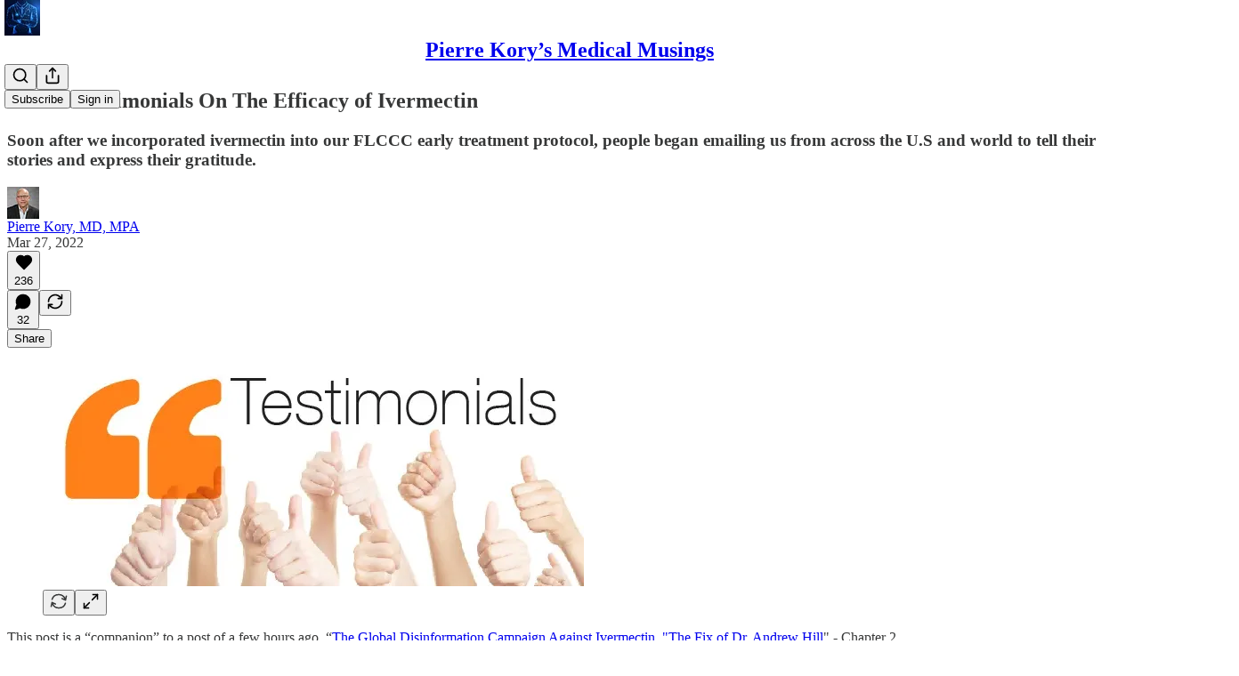

--- FILE ---
content_type: text/html; charset=utf-8
request_url: https://pierrekorymedicalmusings.com/p/patient-testimonials-on-the-efficacy
body_size: 50411
content:
<!DOCTYPE html>
<html lang="en">
    <head>
        <meta charset="utf-8" />
        <meta name="norton-safeweb-site-verification" content="24usqpep0ejc5w6hod3dulxwciwp0djs6c6ufp96av3t4whuxovj72wfkdjxu82yacb7430qjm8adbd5ezlt4592dq4zrvadcn9j9n-0btgdzpiojfzno16-fnsnu7xd" />
        
        <link rel="preconnect" href="https://substackcdn.com" />
        

        
            <title data-rh="true">Patient Testimonials On The Efficacy of Ivermectin</title>
            
            <meta data-rh="true" name="theme-color" content="#ffffff"/><meta data-rh="true" property="og:type" content="article"/><meta data-rh="true" property="og:title" content="Patient Testimonials On The Efficacy of Ivermectin"/><meta data-rh="true" name="twitter:title" content="Patient Testimonials On The Efficacy of Ivermectin"/><meta data-rh="true" name="description" content="Soon after we incorporated ivermectin into our FLCCC early treatment protocol, people began emailing us from across the U.S and world to tell their stories and express their gratitude."/><meta data-rh="true" property="og:description" content="Soon after we incorporated ivermectin into our FLCCC early treatment protocol, people began emailing us from across the U.S and world to tell their stories and express their gratitude."/><meta data-rh="true" name="twitter:description" content="Soon after we incorporated ivermectin into our FLCCC early treatment protocol, people began emailing us from across the U.S and world to tell their stories and express their gratitude."/><meta data-rh="true" property="og:image" content="https://substackcdn.com/image/fetch/$s_!51wQ!,f_auto,q_auto:best,fl_progressive:steep/https%3A%2F%2Fpierrekory.substack.com%2Ftwitter%2Fsubscribe-card.jpg%3Fv%3D757135287%26version%3D9"/><meta data-rh="true" name="twitter:image" content="https://substackcdn.com/image/fetch/$s_!51wQ!,f_auto,q_auto:best,fl_progressive:steep/https%3A%2F%2Fpierrekory.substack.com%2Ftwitter%2Fsubscribe-card.jpg%3Fv%3D757135287%26version%3D9"/><meta data-rh="true" name="twitter:card" content="summary"/>
            
            
        

        

        <style>
          @layer legacy, tailwind, pencraftReset, pencraft;
        </style>

        
        <link rel="preload" as="style" href="https://substackcdn.com/bundle/theme/main.4664b3b7101dc7b31c22.css" />
        
        
        
        <link rel="preload" as="font" href="https://fonts.gstatic.com/s/spectral/v13/rnCr-xNNww_2s0amA9M5knjsS_ul.woff2" crossorigin />
        

        
            
                <link rel="stylesheet" type="text/css" href="https://substackcdn.com/bundle/static/css/97276.571613c3.css" />
            
                <link rel="stylesheet" type="text/css" href="https://substackcdn.com/bundle/static/css/56442.4e098ec2.css" />
            
                <link rel="stylesheet" type="text/css" href="https://substackcdn.com/bundle/static/css/20852.9cd7f82f.css" />
            
                <link rel="stylesheet" type="text/css" href="https://substackcdn.com/bundle/static/css/88577.8d59a919.css" />
            
                <link rel="stylesheet" type="text/css" href="https://substackcdn.com/bundle/static/css/56265.fe848d77.css" />
            
                <link rel="stylesheet" type="text/css" href="https://substackcdn.com/bundle/static/css/71385.bded94a0.css" />
            
                <link rel="stylesheet" type="text/css" href="https://substackcdn.com/bundle/static/css/41203.79811c0b.css" />
            
                <link rel="stylesheet" type="text/css" href="https://substackcdn.com/bundle/static/css/96998.600b6fbf.css" />
            
                <link rel="stylesheet" type="text/css" href="https://substackcdn.com/bundle/static/css/63601.6f1e1281.css" />
            
                <link rel="stylesheet" type="text/css" href="https://substackcdn.com/bundle/static/css/7424.f1c74731.css" />
            
                <link rel="stylesheet" type="text/css" href="https://substackcdn.com/bundle/static/css/93278.4c47f367.css" />
            
                <link rel="stylesheet" type="text/css" href="https://substackcdn.com/bundle/static/css/main.aba729d8.css" />
            
                <link rel="stylesheet" type="text/css" href="https://substackcdn.com/bundle/static/css/7424.f1c74731.css" />
            
                <link rel="stylesheet" type="text/css" href="https://substackcdn.com/bundle/static/css/96998.600b6fbf.css" />
            
                <link rel="stylesheet" type="text/css" href="https://substackcdn.com/bundle/static/css/41203.79811c0b.css" />
            
                <link rel="stylesheet" type="text/css" href="https://substackcdn.com/bundle/static/css/71385.bded94a0.css" />
            
                <link rel="stylesheet" type="text/css" href="https://substackcdn.com/bundle/static/css/56265.fe848d77.css" />
            
                <link rel="stylesheet" type="text/css" href="https://substackcdn.com/bundle/static/css/88577.8d59a919.css" />
            
                <link rel="stylesheet" type="text/css" href="https://substackcdn.com/bundle/static/css/56442.4e098ec2.css" />
            
                <link rel="stylesheet" type="text/css" href="https://substackcdn.com/bundle/static/css/86379.813be60f.css" />
            
                <link rel="stylesheet" type="text/css" href="https://substackcdn.com/bundle/static/css/63601.6f1e1281.css" />
            
                <link rel="stylesheet" type="text/css" href="https://substackcdn.com/bundle/static/css/93278.4c47f367.css" />
            
        

        
        
        
        
        <meta name="viewport" content="width=device-width, initial-scale=1, maximum-scale=1, user-scalable=0, viewport-fit=cover" />
        <meta name="author" content="Pierre Kory, MD, MPA" />
        <meta property="og:url" content="https://pierrekorymedicalmusings.com/p/patient-testimonials-on-the-efficacy" />
        
        
        <link rel="canonical" href="https://pierrekorymedicalmusings.com/p/patient-testimonials-on-the-efficacy" />
        

        

        

        

        
            
                <link rel="shortcut icon" href="https://substackcdn.com/image/fetch/$s_!ECza!,f_auto,q_auto:good,fl_progressive:steep/https%3A%2F%2Fbucketeer-e05bbc84-baa3-437e-9518-adb32be77984.s3.amazonaws.com%2Fpublic%2Fimages%2F1a443f94-9185-4cad-b4dd-f5dbfede844e%2Ffavicon.ico">
            
        
            
                <link rel="icon" type="image/png" sizes="16x16" href="https://substackcdn.com/image/fetch/$s_!BxIS!,f_auto,q_auto:good,fl_progressive:steep/https%3A%2F%2Fbucketeer-e05bbc84-baa3-437e-9518-adb32be77984.s3.amazonaws.com%2Fpublic%2Fimages%2F1a443f94-9185-4cad-b4dd-f5dbfede844e%2Ffavicon-16x16.png">
            
        
            
                <link rel="icon" type="image/png" sizes="32x32" href="https://substackcdn.com/image/fetch/$s_!QbIl!,f_auto,q_auto:good,fl_progressive:steep/https%3A%2F%2Fbucketeer-e05bbc84-baa3-437e-9518-adb32be77984.s3.amazonaws.com%2Fpublic%2Fimages%2F1a443f94-9185-4cad-b4dd-f5dbfede844e%2Ffavicon-32x32.png">
            
        
            
                <link rel="icon" type="image/png" sizes="48x48" href="https://substackcdn.com/image/fetch/$s_!-BO9!,f_auto,q_auto:good,fl_progressive:steep/https%3A%2F%2Fbucketeer-e05bbc84-baa3-437e-9518-adb32be77984.s3.amazonaws.com%2Fpublic%2Fimages%2F1a443f94-9185-4cad-b4dd-f5dbfede844e%2Ffavicon-48x48.png">
            
        
            
                <link rel="apple-touch-icon" sizes="57x57" href="https://substackcdn.com/image/fetch/$s_!O58k!,f_auto,q_auto:good,fl_progressive:steep/https%3A%2F%2Fbucketeer-e05bbc84-baa3-437e-9518-adb32be77984.s3.amazonaws.com%2Fpublic%2Fimages%2F1a443f94-9185-4cad-b4dd-f5dbfede844e%2Fapple-touch-icon-57x57.png">
            
        
            
                <link rel="apple-touch-icon" sizes="60x60" href="https://substackcdn.com/image/fetch/$s_!EdZM!,f_auto,q_auto:good,fl_progressive:steep/https%3A%2F%2Fbucketeer-e05bbc84-baa3-437e-9518-adb32be77984.s3.amazonaws.com%2Fpublic%2Fimages%2F1a443f94-9185-4cad-b4dd-f5dbfede844e%2Fapple-touch-icon-60x60.png">
            
        
            
                <link rel="apple-touch-icon" sizes="72x72" href="https://substackcdn.com/image/fetch/$s_!1fBP!,f_auto,q_auto:good,fl_progressive:steep/https%3A%2F%2Fbucketeer-e05bbc84-baa3-437e-9518-adb32be77984.s3.amazonaws.com%2Fpublic%2Fimages%2F1a443f94-9185-4cad-b4dd-f5dbfede844e%2Fapple-touch-icon-72x72.png">
            
        
            
                <link rel="apple-touch-icon" sizes="76x76" href="https://substackcdn.com/image/fetch/$s_!pOb5!,f_auto,q_auto:good,fl_progressive:steep/https%3A%2F%2Fbucketeer-e05bbc84-baa3-437e-9518-adb32be77984.s3.amazonaws.com%2Fpublic%2Fimages%2F1a443f94-9185-4cad-b4dd-f5dbfede844e%2Fapple-touch-icon-76x76.png">
            
        
            
                <link rel="apple-touch-icon" sizes="114x114" href="https://substackcdn.com/image/fetch/$s_!VTT8!,f_auto,q_auto:good,fl_progressive:steep/https%3A%2F%2Fbucketeer-e05bbc84-baa3-437e-9518-adb32be77984.s3.amazonaws.com%2Fpublic%2Fimages%2F1a443f94-9185-4cad-b4dd-f5dbfede844e%2Fapple-touch-icon-114x114.png">
            
        
            
                <link rel="apple-touch-icon" sizes="120x120" href="https://substackcdn.com/image/fetch/$s_!NsZQ!,f_auto,q_auto:good,fl_progressive:steep/https%3A%2F%2Fbucketeer-e05bbc84-baa3-437e-9518-adb32be77984.s3.amazonaws.com%2Fpublic%2Fimages%2F1a443f94-9185-4cad-b4dd-f5dbfede844e%2Fapple-touch-icon-120x120.png">
            
        
            
                <link rel="apple-touch-icon" sizes="144x144" href="https://substackcdn.com/image/fetch/$s_!8vGG!,f_auto,q_auto:good,fl_progressive:steep/https%3A%2F%2Fbucketeer-e05bbc84-baa3-437e-9518-adb32be77984.s3.amazonaws.com%2Fpublic%2Fimages%2F1a443f94-9185-4cad-b4dd-f5dbfede844e%2Fapple-touch-icon-144x144.png">
            
        
            
                <link rel="apple-touch-icon" sizes="152x152" href="https://substackcdn.com/image/fetch/$s_!IKLx!,f_auto,q_auto:good,fl_progressive:steep/https%3A%2F%2Fbucketeer-e05bbc84-baa3-437e-9518-adb32be77984.s3.amazonaws.com%2Fpublic%2Fimages%2F1a443f94-9185-4cad-b4dd-f5dbfede844e%2Fapple-touch-icon-152x152.png">
            
        
            
                <link rel="apple-touch-icon" sizes="167x167" href="https://substackcdn.com/image/fetch/$s_!aIsR!,f_auto,q_auto:good,fl_progressive:steep/https%3A%2F%2Fbucketeer-e05bbc84-baa3-437e-9518-adb32be77984.s3.amazonaws.com%2Fpublic%2Fimages%2F1a443f94-9185-4cad-b4dd-f5dbfede844e%2Fapple-touch-icon-167x167.png">
            
        
            
                <link rel="apple-touch-icon" sizes="180x180" href="https://substackcdn.com/image/fetch/$s_!mhqz!,f_auto,q_auto:good,fl_progressive:steep/https%3A%2F%2Fbucketeer-e05bbc84-baa3-437e-9518-adb32be77984.s3.amazonaws.com%2Fpublic%2Fimages%2F1a443f94-9185-4cad-b4dd-f5dbfede844e%2Fapple-touch-icon-180x180.png">
            
        
            
                <link rel="apple-touch-icon" sizes="1024x1024" href="https://substackcdn.com/image/fetch/$s_!gWyv!,f_auto,q_auto:good,fl_progressive:steep/https%3A%2F%2Fbucketeer-e05bbc84-baa3-437e-9518-adb32be77984.s3.amazonaws.com%2Fpublic%2Fimages%2F1a443f94-9185-4cad-b4dd-f5dbfede844e%2Fapple-touch-icon-1024x1024.png">
            
        
            
        
            
        
            
        

        

        
            <link rel="alternate" type="application/rss+xml" href="/feed" title="Pierre Kory’s Medical Musings"/>
        

        
        
          <style>
            @font-face{font-family:'Spectral';font-style:italic;font-weight:400;font-display:fallback;src:url(https://fonts.gstatic.com/s/spectral/v13/rnCt-xNNww_2s0amA9M8on7mTNmnUHowCw.woff2) format('woff2');unicode-range:U+0301,U+0400-045F,U+0490-0491,U+04B0-04B1,U+2116}@font-face{font-family:'Spectral';font-style:italic;font-weight:400;font-display:fallback;src:url(https://fonts.gstatic.com/s/spectral/v13/rnCt-xNNww_2s0amA9M8onXmTNmnUHowCw.woff2) format('woff2');unicode-range:U+0102-0103,U+0110-0111,U+0128-0129,U+0168-0169,U+01A0-01A1,U+01AF-01B0,U+0300-0301,U+0303-0304,U+0308-0309,U+0323,U+0329,U+1EA0-1EF9,U+20AB}@font-face{font-family:'Spectral';font-style:italic;font-weight:400;font-display:fallback;src:url(https://fonts.gstatic.com/s/spectral/v13/rnCt-xNNww_2s0amA9M8onTmTNmnUHowCw.woff2) format('woff2');unicode-range:U+0100-02AF,U+0304,U+0308,U+0329,U+1E00-1E9F,U+1EF2-1EFF,U+2020,U+20A0-20AB,U+20AD-20CF,U+2113,U+2C60-2C7F,U+A720-A7FF}@font-face{font-family:'Spectral';font-style:italic;font-weight:400;font-display:fallback;src:url(https://fonts.gstatic.com/s/spectral/v13/rnCt-xNNww_2s0amA9M8onrmTNmnUHo.woff2) format('woff2');unicode-range:U+0000-00FF,U+0131,U+0152-0153,U+02BB-02BC,U+02C6,U+02DA,U+02DC,U+0304,U+0308,U+0329,U+2000-206F,U+2074,U+20AC,U+2122,U+2191,U+2193,U+2212,U+2215,U+FEFF,U+FFFD}@font-face{font-family:'Spectral';font-style:normal;font-weight:400;font-display:fallback;src:url(https://fonts.gstatic.com/s/spectral/v13/rnCr-xNNww_2s0amA9M9knjsS_ulYHs.woff2) format('woff2');unicode-range:U+0301,U+0400-045F,U+0490-0491,U+04B0-04B1,U+2116}@font-face{font-family:'Spectral';font-style:normal;font-weight:400;font-display:fallback;src:url(https://fonts.gstatic.com/s/spectral/v13/rnCr-xNNww_2s0amA9M2knjsS_ulYHs.woff2) format('woff2');unicode-range:U+0102-0103,U+0110-0111,U+0128-0129,U+0168-0169,U+01A0-01A1,U+01AF-01B0,U+0300-0301,U+0303-0304,U+0308-0309,U+0323,U+0329,U+1EA0-1EF9,U+20AB}@font-face{font-family:'Spectral';font-style:normal;font-weight:400;font-display:fallback;src:url(https://fonts.gstatic.com/s/spectral/v13/rnCr-xNNww_2s0amA9M3knjsS_ulYHs.woff2) format('woff2');unicode-range:U+0100-02AF,U+0304,U+0308,U+0329,U+1E00-1E9F,U+1EF2-1EFF,U+2020,U+20A0-20AB,U+20AD-20CF,U+2113,U+2C60-2C7F,U+A720-A7FF}@font-face{font-family:'Spectral';font-style:normal;font-weight:400;font-display:fallback;src:url(https://fonts.gstatic.com/s/spectral/v13/rnCr-xNNww_2s0amA9M5knjsS_ul.woff2) format('woff2');unicode-range:U+0000-00FF,U+0131,U+0152-0153,U+02BB-02BC,U+02C6,U+02DA,U+02DC,U+0304,U+0308,U+0329,U+2000-206F,U+2074,U+20AC,U+2122,U+2191,U+2193,U+2212,U+2215,U+FEFF,U+FFFD}@font-face{font-family:'Spectral';font-style:normal;font-weight:600;font-display:fallback;src:url(https://fonts.gstatic.com/s/spectral/v13/rnCs-xNNww_2s0amA9vmtm3FafaPWnIIMrY.woff2) format('woff2');unicode-range:U+0301,U+0400-045F,U+0490-0491,U+04B0-04B1,U+2116}@font-face{font-family:'Spectral';font-style:normal;font-weight:600;font-display:fallback;src:url(https://fonts.gstatic.com/s/spectral/v13/rnCs-xNNww_2s0amA9vmtm3OafaPWnIIMrY.woff2) format('woff2');unicode-range:U+0102-0103,U+0110-0111,U+0128-0129,U+0168-0169,U+01A0-01A1,U+01AF-01B0,U+0300-0301,U+0303-0304,U+0308-0309,U+0323,U+0329,U+1EA0-1EF9,U+20AB}@font-face{font-family:'Spectral';font-style:normal;font-weight:600;font-display:fallback;src:url(https://fonts.gstatic.com/s/spectral/v13/rnCs-xNNww_2s0amA9vmtm3PafaPWnIIMrY.woff2) format('woff2');unicode-range:U+0100-02AF,U+0304,U+0308,U+0329,U+1E00-1E9F,U+1EF2-1EFF,U+2020,U+20A0-20AB,U+20AD-20CF,U+2113,U+2C60-2C7F,U+A720-A7FF}@font-face{font-family:'Spectral';font-style:normal;font-weight:600;font-display:fallback;src:url(https://fonts.gstatic.com/s/spectral/v13/rnCs-xNNww_2s0amA9vmtm3BafaPWnII.woff2) format('woff2');unicode-range:U+0000-00FF,U+0131,U+0152-0153,U+02BB-02BC,U+02C6,U+02DA,U+02DC,U+0304,U+0308,U+0329,U+2000-206F,U+2074,U+20AC,U+2122,U+2191,U+2193,U+2212,U+2215,U+FEFF,U+FFFD}
            
          </style>
        
        

        <style>:root{--color_theme_bg_pop:#223645;--background_pop:#223645;--cover_bg_color:#FFFFFF;--cover_bg_color_secondary:#f0f0f0;--background_pop_darken:#1a2934;--print_on_pop:#ffffff;--color_theme_bg_pop_darken:#1a2934;--color_theme_print_on_pop:#ffffff;--color_theme_bg_pop_20:rgba(34, 54, 69, 0.2);--color_theme_bg_pop_30:rgba(34, 54, 69, 0.3);--print_pop:#223645;--color_theme_accent:#223645;--cover_print_primary:#363737;--cover_print_secondary:#757575;--cover_print_tertiary:#b6b6b6;--cover_border_color:#223645;--home_hero:newspaper;--home_posts:list;--web_bg_color:#ffffff;--background_contrast_1:#f0f0f0;--background_contrast_2:#dddddd;--background_contrast_3:#b7b7b7;--background_contrast_4:#929292;--background_contrast_5:#515151;--color_theme_bg_contrast_1:#f0f0f0;--color_theme_bg_contrast_2:#dddddd;--color_theme_bg_contrast_3:#b7b7b7;--color_theme_bg_contrast_4:#929292;--color_theme_bg_contrast_5:#515151;--color_theme_bg_elevated:#ffffff;--color_theme_bg_elevated_secondary:#f0f0f0;--color_theme_bg_elevated_tertiary:#dddddd;--color_theme_detail:#e6e6e6;--background_contrast_pop:rgba(34, 54, 69, 0.4);--color_theme_bg_contrast_pop:rgba(34, 54, 69, 0.4);--theme_bg_is_dark:0;--print_on_web_bg_color:#363737;--print_secondary_on_web_bg_color:#868787;--background_pop_rgb:34, 54, 69;--color_theme_bg_pop_rgb:34, 54, 69;--color_theme_accent_rgb:34, 54, 69;}</style>

        
            <link rel="stylesheet" href="https://substackcdn.com/bundle/theme/main.4664b3b7101dc7b31c22.css" />
        

        <style></style>

        

        

        

        
    </head>

    <body class="">
        

        

        

        

        <div id="entry">
            <div id="main" class="main typography use-theme-bg"><div class="pencraft pc-display-contents pc-reset pubTheme-yiXxQA"><div data-testid="navbar" class="main-menu"><div class="mainMenuContent-DME8DR"><div style="position:relative;height:71px;" class="pencraft pc-display-flex pc-gap-12 pc-paddingLeft-20 pc-paddingRight-20 pc-justifyContent-space-between pc-alignItems-center pc-reset border-bottom-detail-k1F6C4 topBar-pIF0J1"><div style="flex-basis:0px;flex-grow:1;" class="logoContainer-p12gJb"><a href="/" native class="pencraft pc-display-contents pc-reset"><div draggable="false" class="pencraft pc-display-flex pc-position-relative pc-reset"><div style="width:40px;height:40px;" class="pencraft pc-display-flex pc-reset bg-white-ZBV5av pc-borderRadius-sm overflow-hidden-WdpwT6 sizing-border-box-DggLA4"><picture class="pencraft pc-display-contents pc-reset"><source type="image/webp" sizes="40px" srcset="https://substackcdn.com/image/fetch/$s_!p1SK!,w_40,h_40,c_fill,f_webp,q_auto:good,fl_progressive:steep/https%3A%2F%2Fbucketeer-e05bbc84-baa3-437e-9518-adb32be77984.s3.amazonaws.com%2Fpublic%2Fimages%2F000ba1be-1adb-4960-8343-19e2bda591d4_900x900.png 40w, https://substackcdn.com/image/fetch/$s_!p1SK!,w_80,h_80,c_fill,f_webp,q_auto:good,fl_progressive:steep/https%3A%2F%2Fbucketeer-e05bbc84-baa3-437e-9518-adb32be77984.s3.amazonaws.com%2Fpublic%2Fimages%2F000ba1be-1adb-4960-8343-19e2bda591d4_900x900.png 80w, https://substackcdn.com/image/fetch/$s_!p1SK!,w_120,h_120,c_fill,f_webp,q_auto:good,fl_progressive:steep/https%3A%2F%2Fbucketeer-e05bbc84-baa3-437e-9518-adb32be77984.s3.amazonaws.com%2Fpublic%2Fimages%2F000ba1be-1adb-4960-8343-19e2bda591d4_900x900.png 120w"/><img src="https://substackcdn.com/image/fetch/$s_!p1SK!,w_40,h_40,c_fill,f_auto,q_auto:good,fl_progressive:steep/https%3A%2F%2Fbucketeer-e05bbc84-baa3-437e-9518-adb32be77984.s3.amazonaws.com%2Fpublic%2Fimages%2F000ba1be-1adb-4960-8343-19e2bda591d4_900x900.png" srcset="https://substackcdn.com/image/fetch/$s_!p1SK!,w_40,h_40,c_fill,f_auto,q_auto:good,fl_progressive:steep/https%3A%2F%2Fbucketeer-e05bbc84-baa3-437e-9518-adb32be77984.s3.amazonaws.com%2Fpublic%2Fimages%2F000ba1be-1adb-4960-8343-19e2bda591d4_900x900.png 40w, https://substackcdn.com/image/fetch/$s_!p1SK!,w_80,h_80,c_fill,f_auto,q_auto:good,fl_progressive:steep/https%3A%2F%2Fbucketeer-e05bbc84-baa3-437e-9518-adb32be77984.s3.amazonaws.com%2Fpublic%2Fimages%2F000ba1be-1adb-4960-8343-19e2bda591d4_900x900.png 80w, https://substackcdn.com/image/fetch/$s_!p1SK!,w_120,h_120,c_fill,f_auto,q_auto:good,fl_progressive:steep/https%3A%2F%2Fbucketeer-e05bbc84-baa3-437e-9518-adb32be77984.s3.amazonaws.com%2Fpublic%2Fimages%2F000ba1be-1adb-4960-8343-19e2bda591d4_900x900.png 120w" sizes="40px" alt="Pierre Kory’s Medical Musings" draggable="false" class="pencraft pc-width-40 pc-height-40 pc-reset"/></picture></div></div></a></div><div style="flex-grow:0;" class="titleContainer-DJYq5v"><h1 class="pencraft pc-reset font-pub-headings-FE5byy reset-IxiVJZ title-oOnUGd"><a href="/" class="pencraft pc-display-contents pc-reset">Pierre Kory’s Medical Musings</a></h1></div><div style="flex-basis:0px;flex-grow:1;" class="pencraft pc-display-flex pc-justifyContent-flex-end pc-alignItems-center pc-reset"><div class="buttonsContainer-SJBuep"><div class="pencraft pc-display-flex pc-gap-8 pc-justifyContent-flex-end pc-alignItems-center pc-reset navbar-buttons"><div class="pencraft pc-display-flex pc-gap-4 pc-reset"><span data-state="closed"><button tabindex="0" type="button" aria-label="Search" class="pencraft pc-reset pencraft iconButton-mq_Et5 iconButtonBase-dJGHgN buttonBase-GK1x3M buttonStyle-r7yGCK size_md-gCDS3o priority_tertiary-rlke8z"><svg xmlns="http://www.w3.org/2000/svg" width="20" height="20" viewBox="0 0 24 24" fill="none" stroke="currentColor" stroke-width="2" stroke-linecap="round" stroke-linejoin="round" class="lucide lucide-search"><circle cx="11" cy="11" r="8"></circle><path d="m21 21-4.3-4.3"></path></svg></button></span><button tabindex="0" type="button" aria-label="Share Publication" id="headlessui-menu-button-P0-5" aria-haspopup="menu" aria-expanded="false" data-headlessui-state class="pencraft pc-reset pencraft iconButton-mq_Et5 iconButtonBase-dJGHgN buttonBase-GK1x3M buttonStyle-r7yGCK size_md-gCDS3o priority_tertiary-rlke8z"><svg xmlns="http://www.w3.org/2000/svg" width="20" height="20" viewBox="0 0 24 24" fill="none" stroke="currentColor" stroke-width="2" stroke-linecap="round" stroke-linejoin="round" class="lucide lucide-share"><path d="M4 12v8a2 2 0 0 0 2 2h12a2 2 0 0 0 2-2v-8"></path><polyline points="16 6 12 2 8 6"></polyline><line x1="12" x2="12" y1="2" y2="15"></line></svg></button></div><button tabindex="0" type="button" data-testid="noncontributor-cta-button" class="pencraft pc-reset pencraft buttonBase-GK1x3M buttonText-X0uSmG buttonStyle-r7yGCK priority_primary-RfbeYt size_md-gCDS3o">Subscribe</button><button tabindex="0" type="button" native data-href="https://substack.com/sign-in?redirect=%2Fp%2Fpatient-testimonials-on-the-efficacy&amp;for_pub=pierrekory" class="pencraft pc-reset pencraft buttonBase-GK1x3M buttonText-X0uSmG buttonStyle-r7yGCK priority_tertiary-rlke8z size_md-gCDS3o">Sign in</button></div></div></div></div></div><div style="height:72px;"></div></div></div><div><script type="application/ld+json">{"@context":"https://schema.org","@type":"NewsArticle","url":"https://pierrekorymedicalmusings.com/p/patient-testimonials-on-the-efficacy","mainEntityOfPage":"https://pierrekorymedicalmusings.com/p/patient-testimonials-on-the-efficacy","headline":"Patient Testimonials On The Efficacy of Ivermectin","description":"Soon after we incorporated ivermectin into our FLCCC early treatment protocol, people began emailing us from across the U.S and world to tell their stories and express their gratitude.","image":[],"datePublished":"2022-03-27T22:38:43+00:00","dateModified":"2022-03-27T22:38:43+00:00","isAccessibleForFree":true,"author":[{"@type":"Person","name":"Pierre Kory, MD, MPA","url":"https://substack.com/@pierrekory","description":"Pulmonary and Critical Care Specialist, Teacher/Researcher. Co-Developer of effective, evidence/expertise-based COVID Treatment protocols with the medical professionals and science giants of the Front-Line COVID-19 Critical Care Alliance ","identifier":"user:31671068","sameAs":["https://twitter.com/PierreKory"],"image":{"@type":"ImageObject","contentUrl":"https://substackcdn.com/image/fetch/$s_!soMZ!,f_auto,q_auto:good,fl_progressive:steep/https%3A%2F%2Fsubstack-post-media.s3.amazonaws.com%2Fpublic%2Fimages%2F9955605b-929e-4da1-9029-1e3a934d5a16_722x722.png","thumbnailUrl":"https://substackcdn.com/image/fetch/$s_!soMZ!,w_128,h_128,c_limit,f_auto,q_auto:good,fl_progressive:steep/https%3A%2F%2Fsubstack-post-media.s3.amazonaws.com%2Fpublic%2Fimages%2F9955605b-929e-4da1-9029-1e3a934d5a16_722x722.png"}}],"publisher":{"@type":"Organization","name":"Pierre Kory\u2019s Medical Musings","url":"https://pierrekorymedicalmusings.com","description":"Exploring the dysfunction in American medicine & the effects of the captured health agencies' relentless war on generic drugs.","interactionStatistic":{"@type":"InteractionCounter","name":"Subscribers","interactionType":"https://schema.org/SubscribeAction","userInteractionCount":100000},"identifier":"pub:645524","logo":{"@type":"ImageObject","url":"https://substackcdn.com/image/fetch/$s_!p1SK!,f_auto,q_auto:good,fl_progressive:steep/https%3A%2F%2Fbucketeer-e05bbc84-baa3-437e-9518-adb32be77984.s3.amazonaws.com%2Fpublic%2Fimages%2F000ba1be-1adb-4960-8343-19e2bda591d4_900x900.png","contentUrl":"https://substackcdn.com/image/fetch/$s_!p1SK!,f_auto,q_auto:good,fl_progressive:steep/https%3A%2F%2Fbucketeer-e05bbc84-baa3-437e-9518-adb32be77984.s3.amazonaws.com%2Fpublic%2Fimages%2F000ba1be-1adb-4960-8343-19e2bda591d4_900x900.png","thumbnailUrl":"https://substackcdn.com/image/fetch/$s_!p1SK!,w_128,h_128,c_limit,f_auto,q_auto:good,fl_progressive:steep/https%3A%2F%2Fbucketeer-e05bbc84-baa3-437e-9518-adb32be77984.s3.amazonaws.com%2Fpublic%2Fimages%2F000ba1be-1adb-4960-8343-19e2bda591d4_900x900.png"},"image":{"@type":"ImageObject","url":"https://substackcdn.com/image/fetch/$s_!p1SK!,f_auto,q_auto:good,fl_progressive:steep/https%3A%2F%2Fbucketeer-e05bbc84-baa3-437e-9518-adb32be77984.s3.amazonaws.com%2Fpublic%2Fimages%2F000ba1be-1adb-4960-8343-19e2bda591d4_900x900.png","contentUrl":"https://substackcdn.com/image/fetch/$s_!p1SK!,f_auto,q_auto:good,fl_progressive:steep/https%3A%2F%2Fbucketeer-e05bbc84-baa3-437e-9518-adb32be77984.s3.amazonaws.com%2Fpublic%2Fimages%2F000ba1be-1adb-4960-8343-19e2bda591d4_900x900.png","thumbnailUrl":"https://substackcdn.com/image/fetch/$s_!p1SK!,w_128,h_128,c_limit,f_auto,q_auto:good,fl_progressive:steep/https%3A%2F%2Fbucketeer-e05bbc84-baa3-437e-9518-adb32be77984.s3.amazonaws.com%2Fpublic%2Fimages%2F000ba1be-1adb-4960-8343-19e2bda591d4_900x900.png"},"sameAs":["https://twitter.com/PierreKory"]},"interactionStatistic":[{"@type":"InteractionCounter","interactionType":"https://schema.org/LikeAction","userInteractionCount":236},{"@type":"InteractionCounter","interactionType":"https://schema.org/ShareAction","userInteractionCount":0},{"@type":"InteractionCounter","interactionType":"https://schema.org/CommentAction","userInteractionCount":32}]}</script><div aria-label="Post" role="main" class="single-post-container"><div class="container"><div class="single-post"><div class="pencraft pc-display-contents pc-reset pubTheme-yiXxQA"><article class="typography newsletter-post post"><div role="region" aria-label="Post header" class="post-header"><h1 dir="auto" class="post-title published title-X77sOw">Patient Testimonials On The Efficacy of Ivermectin</h1><h3 dir="auto" class="subtitle subtitle-HEEcLo">Soon after we incorporated ivermectin into our FLCCC early treatment protocol, people began emailing us from across the U.S and world to tell their stories and express their gratitude. </h3><div aria-label="Post UFI" role="region" class="pencraft pc-display-flex pc-flexDirection-column pc-paddingBottom-16 pc-reset"><div class="pencraft pc-display-flex pc-flexDirection-column pc-paddingTop-16 pc-paddingBottom-16 pc-reset"><div class="pencraft pc-display-flex pc-gap-12 pc-alignItems-center pc-reset byline-wrapper"><div class="pencraft pc-display-flex pc-reset"><div class="pencraft pc-display-flex pc-flexDirection-row pc-gap-8 pc-alignItems-center pc-justifyContent-flex-start pc-reset"><div style="--scale:36px;--offset:9px;--border-width:4.5px;" class="pencraft pc-display-flex pc-flexDirection-row pc-alignItems-center pc-justifyContent-flex-start pc-reset ltr-qDBmby"><a href="https://substack.com/@pierrekory" aria-label="View Pierre Kory, MD, MPA's profile" class="pencraft pc-display-contents pc-reset"><div style="--scale:36px;" tabindex="0" class="pencraft pc-display-flex pc-width-36 pc-height-36 pc-justifyContent-center pc-alignItems-center pc-position-relative pc-reset bg-secondary-UUD3_J flex-auto-j3S2WA animate-XFJxE4 outline-detail-vcQLyr pc-borderRadius-full overflow-hidden-WdpwT6 sizing-border-box-DggLA4 pressable-sm-YIJFKJ showFocus-sk_vEm container-TAtrWj interactive-UkK0V6 avatar-u8q6xB last-JfNEJ_"><div style="--scale:36px;" title="Pierre Kory, MD, MPA" class="pencraft pc-display-flex pc-width-36 pc-height-36 pc-justifyContent-center pc-alignItems-center pc-position-relative pc-reset bg-secondary-UUD3_J flex-auto-j3S2WA outline-detail-vcQLyr pc-borderRadius-full overflow-hidden-WdpwT6 sizing-border-box-DggLA4 container-TAtrWj"><picture><source type="image/webp" srcset="https://substackcdn.com/image/fetch/$s_!soMZ!,w_36,h_36,c_fill,f_webp,q_auto:good,fl_progressive:steep/https%3A%2F%2Fsubstack-post-media.s3.amazonaws.com%2Fpublic%2Fimages%2F9955605b-929e-4da1-9029-1e3a934d5a16_722x722.png 36w, https://substackcdn.com/image/fetch/$s_!soMZ!,w_72,h_72,c_fill,f_webp,q_auto:good,fl_progressive:steep/https%3A%2F%2Fsubstack-post-media.s3.amazonaws.com%2Fpublic%2Fimages%2F9955605b-929e-4da1-9029-1e3a934d5a16_722x722.png 72w, https://substackcdn.com/image/fetch/$s_!soMZ!,w_108,h_108,c_fill,f_webp,q_auto:good,fl_progressive:steep/https%3A%2F%2Fsubstack-post-media.s3.amazonaws.com%2Fpublic%2Fimages%2F9955605b-929e-4da1-9029-1e3a934d5a16_722x722.png 108w" sizes="36px"/><img src="https://substackcdn.com/image/fetch/$s_!soMZ!,w_36,h_36,c_fill,f_auto,q_auto:good,fl_progressive:steep/https%3A%2F%2Fsubstack-post-media.s3.amazonaws.com%2Fpublic%2Fimages%2F9955605b-929e-4da1-9029-1e3a934d5a16_722x722.png" sizes="36px" alt="Pierre Kory, MD, MPA's avatar" srcset="https://substackcdn.com/image/fetch/$s_!soMZ!,w_36,h_36,c_fill,f_auto,q_auto:good,fl_progressive:steep/https%3A%2F%2Fsubstack-post-media.s3.amazonaws.com%2Fpublic%2Fimages%2F9955605b-929e-4da1-9029-1e3a934d5a16_722x722.png 36w, https://substackcdn.com/image/fetch/$s_!soMZ!,w_72,h_72,c_fill,f_auto,q_auto:good,fl_progressive:steep/https%3A%2F%2Fsubstack-post-media.s3.amazonaws.com%2Fpublic%2Fimages%2F9955605b-929e-4da1-9029-1e3a934d5a16_722x722.png 72w, https://substackcdn.com/image/fetch/$s_!soMZ!,w_108,h_108,c_fill,f_auto,q_auto:good,fl_progressive:steep/https%3A%2F%2Fsubstack-post-media.s3.amazonaws.com%2Fpublic%2Fimages%2F9955605b-929e-4da1-9029-1e3a934d5a16_722x722.png 108w" width="36" height="36" draggable="false" class="img-OACg1c object-fit-cover-u4ReeV pencraft pc-reset"/></picture></div></div></a></div></div></div><div class="pencraft pc-display-flex pc-flexDirection-column pc-reset"><div class="pencraft pc-reset color-pub-primary-text-NyXPlw line-height-20-t4M0El font-meta-MWBumP size-11-NuY2Zx weight-medium-fw81nC transform-uppercase-yKDgcq reset-IxiVJZ meta-EgzBVA"><span data-state="closed"><a href="https://substack.com/@pierrekory" class="pencraft pc-reset decoration-hover-underline-ClDVRM reset-IxiVJZ">Pierre Kory, MD, MPA</a></span></div><div class="pencraft pc-display-flex pc-gap-4 pc-reset"><div class="pencraft pc-reset color-pub-secondary-text-hGQ02T line-height-20-t4M0El font-meta-MWBumP size-11-NuY2Zx weight-medium-fw81nC transform-uppercase-yKDgcq reset-IxiVJZ meta-EgzBVA">Mar 27, 2022</div></div></div></div></div><div class="pencraft pc-display-flex pc-gap-16 pc-paddingTop-16 pc-paddingBottom-16 pc-justifyContent-space-between pc-alignItems-center pc-reset flex-grow-rzmknG border-top-detail-themed-k9TZAY border-bottom-detail-themed-Ua9186 post-ufi"><div class="pencraft pc-display-flex pc-gap-8 pc-reset"><div class="like-button-container post-ufi-button style-button"><button tabindex="0" type="button" aria-label="Like (236)" aria-pressed="false" class="pencraft pc-reset pencraft post-ufi-button style-button has-label with-border"><svg role="img" style="height:20px;width:20px;" width="20" height="20" viewBox="0 0 24 24" fill="#000000" stroke-width="2" stroke="#000" xmlns="http://www.w3.org/2000/svg" class="icon"><g><title></title><svg xmlns="http://www.w3.org/2000/svg" width="24" height="24" viewBox="0 0 24 24" stroke-width="2" stroke-linecap="round" stroke-linejoin="round" class="lucide lucide-heart"><path d="M19 14c1.49-1.46 3-3.21 3-5.5A5.5 5.5 0 0 0 16.5 3c-1.76 0-3 .5-4.5 2-1.5-1.5-2.74-2-4.5-2A5.5 5.5 0 0 0 2 8.5c0 2.3 1.5 4.05 3 5.5l7 7Z"></path></svg></g></svg><div class="label">236</div></button></div><button tabindex="0" type="button" aria-label="View comments (32)" data-href="https://pierrekorymedicalmusings.com/p/patient-testimonials-on-the-efficacy/comments" class="pencraft pc-reset pencraft post-ufi-button style-button post-ufi-comment-button has-label with-border"><svg role="img" style="height:20px;width:20px;" width="20" height="20" viewBox="0 0 24 24" fill="#000000" stroke-width="2" stroke="#000" xmlns="http://www.w3.org/2000/svg" class="icon"><g><title></title><svg xmlns="http://www.w3.org/2000/svg" width="24" height="24" viewBox="0 0 24 24" stroke-width="2" stroke-linecap="round" stroke-linejoin="round" class="lucide lucide-message-circle"><path d="M7.9 20A9 9 0 1 0 4 16.1L2 22Z"></path></svg></g></svg><div class="label">32</div></button><button tabindex="0" type="button" class="pencraft pc-reset pencraft post-ufi-button style-button no-label with-border"><svg role="img" style="height:20px;width:20px;" width="20" height="20" viewBox="0 0 24 24" fill="none" stroke-width="2" stroke="#000" xmlns="http://www.w3.org/2000/svg" class="icon"><g><title></title><path d="M21 3V8M21 8H16M21 8L18 5.29962C16.7056 4.14183 15.1038 3.38328 13.3879 3.11547C11.6719 2.84766 9.9152 3.08203 8.32951 3.79031C6.74382 4.49858 5.39691 5.65051 4.45125 7.10715C3.5056 8.5638 3.00158 10.2629 3 11.9996M3 21V16M3 16H8M3 16L6 18.7C7.29445 19.8578 8.89623 20.6163 10.6121 20.8841C12.3281 21.152 14.0848 20.9176 15.6705 20.2093C17.2562 19.501 18.6031 18.3491 19.5487 16.8925C20.4944 15.4358 20.9984 13.7367 21 12" stroke-linecap="round" stroke-linejoin="round"></path></g></svg></button></div><div class="pencraft pc-display-flex pc-gap-8 pc-reset"><button tabindex="0" type="button" class="pencraft pc-reset pencraft post-ufi-button style-button has-label with-border"><div class="label">Share</div></button></div></div></div></div><div class="visibility-check"></div><div><div class="available-content"><div dir="auto" class="body markup"><div class="captioned-image-container"><figure><a target="_blank" href="https://substackcdn.com/image/fetch/$s_!y17a!,f_auto,q_auto:good,fl_progressive:steep/https%3A%2F%2Fbucketeer-e05bbc84-baa3-437e-9518-adb32be77984.s3.amazonaws.com%2Fpublic%2Fimages%2Fec2ba5c1-8541-4d1b-8832-ef0bf7cf7873_608x252.png" data-component-name="Image2ToDOM" rel class="image-link image2 is-viewable-img can-restack"><div class="image2-inset can-restack"><picture><source type="image/webp" srcset="https://substackcdn.com/image/fetch/$s_!y17a!,w_424,c_limit,f_webp,q_auto:good,fl_progressive:steep/https%3A%2F%2Fbucketeer-e05bbc84-baa3-437e-9518-adb32be77984.s3.amazonaws.com%2Fpublic%2Fimages%2Fec2ba5c1-8541-4d1b-8832-ef0bf7cf7873_608x252.png 424w, https://substackcdn.com/image/fetch/$s_!y17a!,w_848,c_limit,f_webp,q_auto:good,fl_progressive:steep/https%3A%2F%2Fbucketeer-e05bbc84-baa3-437e-9518-adb32be77984.s3.amazonaws.com%2Fpublic%2Fimages%2Fec2ba5c1-8541-4d1b-8832-ef0bf7cf7873_608x252.png 848w, https://substackcdn.com/image/fetch/$s_!y17a!,w_1272,c_limit,f_webp,q_auto:good,fl_progressive:steep/https%3A%2F%2Fbucketeer-e05bbc84-baa3-437e-9518-adb32be77984.s3.amazonaws.com%2Fpublic%2Fimages%2Fec2ba5c1-8541-4d1b-8832-ef0bf7cf7873_608x252.png 1272w, https://substackcdn.com/image/fetch/$s_!y17a!,w_1456,c_limit,f_webp,q_auto:good,fl_progressive:steep/https%3A%2F%2Fbucketeer-e05bbc84-baa3-437e-9518-adb32be77984.s3.amazonaws.com%2Fpublic%2Fimages%2Fec2ba5c1-8541-4d1b-8832-ef0bf7cf7873_608x252.png 1456w" sizes="100vw"/><img src="https://substackcdn.com/image/fetch/$s_!y17a!,w_1456,c_limit,f_auto,q_auto:good,fl_progressive:steep/https%3A%2F%2Fbucketeer-e05bbc84-baa3-437e-9518-adb32be77984.s3.amazonaws.com%2Fpublic%2Fimages%2Fec2ba5c1-8541-4d1b-8832-ef0bf7cf7873_608x252.png" width="608" height="252" data-attrs="{&quot;src&quot;:&quot;https://bucketeer-e05bbc84-baa3-437e-9518-adb32be77984.s3.amazonaws.com/public/images/ec2ba5c1-8541-4d1b-8832-ef0bf7cf7873_608x252.png&quot;,&quot;srcNoWatermark&quot;:null,&quot;fullscreen&quot;:null,&quot;imageSize&quot;:null,&quot;height&quot;:252,&quot;width&quot;:608,&quot;resizeWidth&quot;:null,&quot;bytes&quot;:147330,&quot;alt&quot;:null,&quot;title&quot;:null,&quot;type&quot;:&quot;image/png&quot;,&quot;href&quot;:null,&quot;belowTheFold&quot;:false,&quot;topImage&quot;:true,&quot;internalRedirect&quot;:null,&quot;isProcessing&quot;:false,&quot;align&quot;:null,&quot;offset&quot;:false}" alt srcset="https://substackcdn.com/image/fetch/$s_!y17a!,w_424,c_limit,f_auto,q_auto:good,fl_progressive:steep/https%3A%2F%2Fbucketeer-e05bbc84-baa3-437e-9518-adb32be77984.s3.amazonaws.com%2Fpublic%2Fimages%2Fec2ba5c1-8541-4d1b-8832-ef0bf7cf7873_608x252.png 424w, https://substackcdn.com/image/fetch/$s_!y17a!,w_848,c_limit,f_auto,q_auto:good,fl_progressive:steep/https%3A%2F%2Fbucketeer-e05bbc84-baa3-437e-9518-adb32be77984.s3.amazonaws.com%2Fpublic%2Fimages%2Fec2ba5c1-8541-4d1b-8832-ef0bf7cf7873_608x252.png 848w, https://substackcdn.com/image/fetch/$s_!y17a!,w_1272,c_limit,f_auto,q_auto:good,fl_progressive:steep/https%3A%2F%2Fbucketeer-e05bbc84-baa3-437e-9518-adb32be77984.s3.amazonaws.com%2Fpublic%2Fimages%2Fec2ba5c1-8541-4d1b-8832-ef0bf7cf7873_608x252.png 1272w, https://substackcdn.com/image/fetch/$s_!y17a!,w_1456,c_limit,f_auto,q_auto:good,fl_progressive:steep/https%3A%2F%2Fbucketeer-e05bbc84-baa3-437e-9518-adb32be77984.s3.amazonaws.com%2Fpublic%2Fimages%2Fec2ba5c1-8541-4d1b-8832-ef0bf7cf7873_608x252.png 1456w" sizes="100vw" fetchpriority="high" class="sizing-normal"/></picture><div class="image-link-expand"><div class="pencraft pc-display-flex pc-gap-8 pc-reset"><button tabindex="0" type="button" class="pencraft pc-reset pencraft icon-container restack-image"><svg role="img" style="height:20px;width:20px" width="20" height="20" viewBox="0 0 20 20" fill="none" stroke-width="1.5" stroke="var(--color-fg-primary)" stroke-linecap="round" stroke-linejoin="round" xmlns="http://www.w3.org/2000/svg"><g><title></title><path d="M2.53001 7.81595C3.49179 4.73911 6.43281 2.5 9.91173 2.5C13.1684 2.5 15.9537 4.46214 17.0852 7.23684L17.6179 8.67647M17.6179 8.67647L18.5002 4.26471M17.6179 8.67647L13.6473 6.91176M17.4995 12.1841C16.5378 15.2609 13.5967 17.5 10.1178 17.5C6.86118 17.5 4.07589 15.5379 2.94432 12.7632L2.41165 11.3235M2.41165 11.3235L1.5293 15.7353M2.41165 11.3235L6.38224 13.0882"></path></g></svg></button><button tabindex="0" type="button" class="pencraft pc-reset pencraft icon-container view-image"><svg xmlns="http://www.w3.org/2000/svg" width="20" height="20" viewBox="0 0 24 24" fill="none" stroke="currentColor" stroke-width="2" stroke-linecap="round" stroke-linejoin="round" class="lucide lucide-maximize2 lucide-maximize-2"><polyline points="15 3 21 3 21 9"></polyline><polyline points="9 21 3 21 3 15"></polyline><line x1="21" x2="14" y1="3" y2="10"></line><line x1="3" x2="10" y1="21" y2="14"></line></svg></button></div></div></div></a></figure></div><p><span>This post is a “companion” to a post of a few hours ago, “</span><a href="https://pierrekory.substack.com/p/the-global-disinformation-campaign-e1e?s=w" rel>The Global Disinformation Campaign Against Ivermectin, &quot;The Fix of Dr. Andrew Hill</a><span>&quot; - Chapter 2</span></p><div><hr/></div><p>As the testimonials came pouring in, I assiduously saved them in the hopes of using them to convince doctors to find them compelling enough to try the treatment.  Oh how foolish a notion this was given that modern ”evidence based medicine” long ago devalued the predictive value of clinical case reports, dismissing them with the derogatory term of “anecdotal evidence”, clearly not worthy of supporting a recommendation for a treatment. </p><p> The evolution of evidence based medicine into what I call “evidence based maniacism” is marked by a near complete disavowal of intellectual methods long relied upon to determine new therapies over the past hundreds of years, using a combination of knowledge of pathophysiology, pharmacological mechanisms, empiricism, risk/benefit assessments and clinical experience gleaned from close observation of hundreds if not thousands of patients with a similar disease. Whenever I read the history of medicine or medical papers published 50-100 years ago, I am continuously shocked by.. how much they knew despite having access to a tiny minority of the basic science, diagnostic, and imaging tools we have today. They did not rely on randomized controlled trials to discover and deploy new therapies. Did they get everything right? Absolutely not.. but neither are we today. Still, I am convinced that had ivermectin been in use a hundred years ago and this pandemic had occurred then - knowledge of its efficacy would have spread like wildfire, simply based on the clinical experiences of the bedside doctors. </p><p><span>I had not read the below testimonials in many months and reading them now (</span><a href="https://pierrekory.substack.com/p/the-global-disinformation-campaign-e1e?s=w" rel>prompted by my recent post</a><span> describing the memories of my first treatment experiences in COVID) …. brings tears to my eyes, not only for the deep gratitude expressed and the compelling outcomes described, but for all those who never got access to or the opportunity to be treated by a physician willing to use one of history’s safest medications in what can be a very deadly disease.</span></p><p>*Disclaimer - in a number of these clinical anecdotes, people describe sneaking in ivermectin to a hospitalized family member, sometimes using veterinarian formulations. I do not and cannot recommend such actions but do feel it important to document historically the lengths that knowledgeable loved ones had to go to in the face of widespread, overly restrictive hospital administrative and governmental agency policies.</p><div><hr/></div><p>(The below was the first patient I interacted with who had been treated as a result of coming across my pre-print review paper). She later wrote to Senator Johnson for her case history to be included in the Senate Record along with my testimony delivered on Dec. 8th, 2020.</p><p>Hi Senator Johnson.</p><p>I developed COVID in early November and was sick for two weeks.  I ended up getting COVID pneumonia and had a resting heart rate of 125-135 and chest pain.  I had a second trip to the ER and a chest CT diagnosed the pneumonia.  I had a fever on and off for two weeks and ended up with a fever of 102.7 on my second ER trip.</p><p>I was sent home and told to come back if I had increasing shortness of breath and fever.  I researched COVID protocols online and found the I mask protocol that Eastern Virginia Medical School.  I ended up speaking with Dr. Kory and sending the protocol to my pulmonologist who prescribed Ivermectin.   I had a fever of over 102 the night I took the Ivermectin and a resting heart rate of over 120.  I took the ivermectin medication at 600 pm. By 10:00 am the next day, my temperature returned to normal and so did my heart rate.</p><p>My 92-year-old mother ended up getting COVID after being exposed to me prior to me being aware I was sick.  She has a pleural catheter and is terminally ill with advanced heart and lung disease.  We were working to place her in hospice.  Dr. Kory prescribed Ivermectin.  I went over with a pulse ox and her oxygen level was around 85.  She was extremely fatigued and short of breath but did not want to go the hospital. She told me if she died, she wanted to die at home.  Within 2 days of taking 2 doses of Ivermectin her O2 returned to normal which is simply amazing.  She is terminally ill but will not be dying alone in the hospital with COVID.   We are starting hospice next week.</p><p>Neither my mother or I experienced any side effects from the Ivermectin.</p><p>Warm regards and well wishes,</p><div><hr/></div><p>Dr. Marik, We are considering moving my father to another hospital that will give him methylprednisone and the MATH+ protocol. We are in lower Delaware. He is on 25 liters of high flow oxygen, no infection, speaking better but his lungs not getting  better.  He is on day 17  and has been in the hospital for 15 days.  Is there a hospital in Virginia or Maryland who will help us?  Do you know?  I am requesting  a peer to peer review with you, but this hospital has been trying to  shut my down.  However, I did get through to his doctor and there is still hope to talk to the lung specialist tomorrow.  I won’t give up!  He won’t make it if I don’t try! I got ivermectin in his food, but I  think the steroid is important.  They started dexamethasone  from day  one and I know that can be detrimental.  I hope we are not too late to start the high does of methylprednisone.  They have him on, I believe, 10 mg of prednisone now.  It seems to be not enough.  Thank you so much! Barbara</p><p><em>Barbara:</em></p><p><em>Unfortunately this is a common and ongoing problem.</em></p><p><em>It is difficult for us to convince the treating doctors, they perceive this as interference.</em></p><p><em>We presented our data to the NIH on Wednesday; they are likely to issue new recommendations in February.</em></p><p><em> My best advice is to go to the hospital patient relations or risk management and tell them that YOU want this therapy and that it is within your rights to have your dda treated with our protocol. </em></p><p><em>Failure to do so will lead to his demise.</em></p><p><em>Attached are our updated protocols.</em></p><p><em>Paul Marik</em></p><p>>>> Well I have gotten the attention of the staff at  XX Hospital in !!   I just got off the phone with the risk management and nurses and I educated them on you and your MASK+ protocol.  They are putting me in touch with their internist Dr. XX because they were so impressed with my knowledge which came from YOU!!!  Thank you!!!!!  My father is still having lung issues and he is having trouble getting weaned off of the oxygen.  I mentioned the use of methylprednisolone and they were intrigued, but they said it wasn’t ‘approved’ for use in the treatment of Covid.  I came back with... &quot;well my father can sign a waiver.&quot;  Thank YOU!  My question for you is, would ivermectin still help at this juncture?  My dad’s symptoms started on December 26th and he has been hospitalized since the 28th.  He received the standard dexamethasone, Remdesivir protocol and has completed that. They have him on prednisone and I requested the Omega 3s and the melatonin.  I wonder if I could put the doctor in touch with you? Or if you have recommendations for what I could relay to the doctor?  I know my dad isn’t out of the woods.  He is 79 and is a lung cancer survivor and he is somewhat limited with his walking.  I will ask them to adopt your protocol, but I am unclear as to what that would be at day 15 moving forward?  I also wonder if plasma would help him repair the lung?  I will donate mine.  I know how busy you are and any response is appreciated.  God Bless YOU!  I am praying that the NIH and the CDC move quickly to adopt your brilliant protocol. You are AMAZING!  </p><p>>>>> >>> Sadly, they are ignoring me now and I am at their mercy.  They said Ivermectin is in clinical trials and they won’t allow me to get a waiver signed?  As far as I understand, the FLCCC has done those trails, right?  They also will not use methylprednisolone.  My father is still requiring significant oxygen.  They have him on prednisone.  I fear that when and if he is released he will not fair well.   His oxygen needs jumped from 8 to 6 to15 to 40 and now is down to 25 on the high flow, but like Dr. Mobeen said he’s doing the rollercoaster ride.  I will continue to try and sneak in the ivermectin.  That’s all I can do.  They didn’t even bother to look up the work you are doing or all of your publications etc. and even went so far as to say you might be a store clerk???   HORRIBLE!  All this after I printed out all of the data and studies and your protocol and handed it to them days ago!!  Needless to say I am distraught.  I said that doctors all over the country are adopting your protocol, why not Nanticoke Hospital?  Again they said the clinical trials are not there and they won’t budge.  I made a case for the safety of this drug or at least asked them why they wouldn’t use methylprednisolone.  Nothing!  Oh Dr. Marik, this is a crime against humanity.  I love you for the work you are doing.  I pray my dad lives.  I don’t know if I can pursue legal action.  I sick about this…..Love, </p><p>> ﻿Thank you!!  I have put a call into Dr. XXs office to have her call me. Is there a preferred number that she should call? Her office number is xxxxx. I have informed them that I would like to talk to her and arrange a peer to peer review with you. I am beyond grateful and this gives me some hope.  What they currently are using for him is clearly not working. He’s not improved in the last 4 days and his oxygen needs took an extreme dive on day 12, January 8th, at the end of their protocol of dexamethasone, rocephin, azithromycin, and Remdesivir. </p><p>Hi Dr Marik!  I have an update for you! So on Tuesday he was on a high flow cannula of 25 L of oxygen.  I gave him a full dosage of ivermectin on Tuesday and on Wednesday his oxygen went down to 10 L of low flow oxygen. Yesterday, I gave him another full dosage of ivermectin in his strawberry milkshake and today his oxygen needs are down to 2 liters!!!!!!  The pulmonologist, Dr. XXX is very unprofessional. She STILL hasn’t returned my calls. In fact she never spoke to me over the 2 and a half weeks that he has been there!!  She missed the opportunity to learn from you!  I’m just so pleased that my father is on the mend. Now I’m just exploring how to keep him from having Post COVID Syndrome.   I have been studying your protocol and the videos so that I can make a recommendation to the doctors. My father will be going into a rehabilitation center after this so I’m going to do my best to educate them in order to get him the best care. I heard from a nursing friend that New York is using ivermectin!  Yay!!  I would be happy to give a testimony and I will be telling everyone I know my story.  Bless you and thank you so much for everything you are doing!  Thank you for responding to my email and calling me!  I am saying this with tears in my eyes. I was trying to get him ivermectin in the very beginning of his hospital stay, but it was so hard.  So grateful that it worked even on day 14 of his hospital stay! Thank you, thank you, thank you!  Love, </p><div><hr/></div><p><br/><span> Dear My story and Dr Kory </span><br/><br/><span>In July, myself and whole family got covid. My dad 72 with Atrial Fibrillation (irregular heartbeat) and hypertension and mom of 70 years old. Two of us in 40s. </span><br/><br/><span>We all started IVM a bit late…on day 3 for three of us. The Covid symptoms presented rapidly overnight for all four of us. My dad tested + just before the weekend and the rest of us over the weekend. Due to this we had to wait for the Monday to get IVM at a compounding pharmacy. The three of us started on the Monday. </span><br/><br/><span>For my dad we were worried as he is on Blood thinners, so he initially didn’t take. I was so so scared as what to do that I decided to email Dr Kory, after a little online investigation work to find an email…and within 6 hours he replied. I nearly fell off my chair when he replied as honest I didn’t think I’d get a response. His opinion was best treatment for covid irrespective of anything is IVM. </span><br/><br/><span>So we took my Dad to a doc in South Africa the next day, one of the few prescribing practitioners, and Day 5 he started treatment. We had to leave our GP of over 30 years to get treatment from another doc. He monitored my Dads INR and d-dimer to make sure blood wasn’t too thin. My dad didn’t have to stop his current blood thinners. </span><br/><br/><span>As my Dad was positive before the rest of us, he was already further in and we could see he was taking so much strain from the effects of the virus. I swear if we didn’t get him the IVM, when we did, on that day 5…I know he would of had to go to hospital. Think we caught it just in time as overnight you could see the difference in him and could hear it too. He could feel it also. He cleared up better than all of us. He took five days of treatment at a higher dose…and was back at the office two weeks later. The rest of us only took 3 days treatment and we all swear by IVM and it as the number one treatment for Covid. </span><br/><br/><span>I thank Dr Kory for his time and his reply as it gave me the confidence to trust my gut to just go get for my Dad and for him to take it too. </span><br/><br/><span>You won’t believe the fear I had even putting that initial IVM into my mouth. The way this medication been portrayed and the fear mongering around it actually causes undue stress at a time when people shouldn’t be stressed questioning a safe, proven treatment.  </span><br/><br/><span>I works little miracles. </span><br/><br/><span>I have been meaning to email Dr Kory to thank him in person. You all deserve the Nobel peace prize and the work you all doing helps many people. I was lucky to see a recording of Dr Kory speaking last December, and if I hadn’t I wouldn’t of known about you all and the protocol. </span><br/><br/><span>I have since passed the Flccc details onto everyone who willing to discuss covid options…and the doctors name and number too…who we saw in SA. </span><br/><br/><span>Thanks Dr Kory…you are an amazing doctor. You kindness to email me back, I truly feel was a moment in my life where if you didn’t hit that send button, my life and my Dads could have been very different.  </span><br/><br/><span>We lost my oldest brother in March due to heart issues, and I don’t think I could of coped with losing another family member. I have a feeling my bro may have actually had covid at a point…as was actually dealing with long haul symptoms, and possibly heart damage too from initial infection that was never detected. He had all the signs and symptoms.</span><br/><br/><span>You all rock, IVM rocks, and the good Doctors left in this world rock. Your morals and ethics to first do no harm…and courage to stand up and fight against the system inspires me daily. </span><br/><br/><span>Keep shining </span><br/><br/><span>Stay safe</span><br/><br/><span>Kind Regards </span></p><div><hr/></div><p><br/><span>From one of my Regional Presidents:</span><br/><br/><span>In the mood for a powerful testimonial of ivermectin? </span><br/><br/><span>The wife of our stake president has had Covid for going on three weeks. She has had a fever over 102 for two weeks. I can’t describe all the details of what she shared with me as far as how badly she hurt and the pain she was feeling. She thought she was dying.</span><br/><br/><span>Monday morning she was disoriented, feverish and felt like vomiting and went to the hospital.</span><br/><br/><span>Her white blood cell count was so low they said the were going to have to isolate her but there was nothing they could do for her. </span><br/><span>She refused to stay at the hospital so they sent her home under the condition that she committed to isolate herself. </span><br/><br/><span>Get this, she even asked them for Ivermectin, because of former conversations with me, and the doctor refused and told her not to believe the lies on the Internet. </span><br/><br/><span>They sent her home with nothing. Said, if you get to the point you can’t breathe come back we will put you on a ventilator. (of course she has enough of a medical background she knew that was a death sentence)</span><br/><br/><span>She said she had been so weak she couldn’t even stand up and take a shower without passing out. The pain, as she described it, was almost more than she could bear for the past two weeks. She had almost resigned herself to the fact that she was going to die. </span><br/><br/><span>Her husband called me Monday morning after dropping her off at the hospital and hearing their prognosis. </span><br/><br/><span>I immediately drove to their house at lunch time and delivered Ivermectin and all the vitamins to their house. The husband took his first dose. By the time she got home from the hospital her husband had her dose waiting for her. </span><br/><br/><span>She said she has not had a fever which she had had for some 2 weeks prior to this has not had a fever since she took the ivermectin. Within 48 hours the fever was entirely gone. She says the contrast of how quickly she felt better was so dramatic… And then she broke down in tears bawling thanking me to thank you for being so generous to share this knowledge.</span></p><div><hr/></div><p>I have been following you and your interviews I can tell you that 6 people in my family ages 47 to 78 all had Covid, however, we took Ivermectin as soon as we felt symptoms&lt; loss of smell and taste, lethargy runny noses and all of us had very mild cases of FLU.</p><p>We also took Vitamin D,C,zinc and Selenium and we all recovered.</p><p>I am not sure if we took correct doses as I am over 120 kg.,I took 12mg first day, 12 mg two days later and then 10 days later another 12 mg.</p><p>Was that correct or not ? </p><p>Thank you for all your great work you do for us that do not want to be forced to take vaccines. Especially as we do not know what is in them and that nobody will take any responsibility if something goes wrong and I know they do,</p><p>Once again thanks for your great work and best regards. </p><div><hr/></div><p>Hi Pierre,</p><p>I have an incredible story:</p><p>I was contacted urgently Thursday evening through an inquiry to the XXX for a 44 year old with COVID-19 on DAY 12 at home, extremely dyspneic.  He had been to the ER 3 days prior.  He asked about ivermectin and was told by the doctor, that it’s for horses, threw him out and said he’ll be back in 3 days on a ventilator.  They were mad because he was unvaccinated.</p><p>When I tele-assessed him, he could only speak in short sentences.  I knew this was serious.</p><p>A friend had give him Central American IVM totally 48 mg but he hadn’t taken it.  That was the right dose for him @ 0.6 mg/kg.  I told him to take it immediately.</p><p>I ordered home oxygen:  The company was at his home within the hour.</p><p>I ordered more IVM from the compounding pharmacy and started him immediately on prednisone 50, spironolactone 100 bid, and dutasteride as per the new protocol.</p><p>Within hours he was feeling better.</p><p>Yesterday morning his girlfriend wrote to me:</p><p>Good morning Dr. ,</p><p>I have some heart warming news - fadi said that overnight he has felt relief already. He feels like whatever the virus was trying to do to his body is starting to finally reverse course.</p><p>You are an angel doing Gods work. </p><p>I just got off the phone with him.  He sounds fantastic.  I have never heard such a grateful patient.  He says he will do anything to help us.  </p><p>As the evil at the FDA, CDC, NIH, WHO and Health Canada permeates, we just have to remember the good work that we do!</p><p>Take care,</p><div><hr/></div><p>All…</p><p>John’s practice manager called him today to tell him an amazing success story using Ivermectin. I am working on getting permission to use this story, and perhaps for Betsy to do an interview with him. I will edit if necessary.</p><p>The son of a man on a ventilator called to get ivermectin for himself, and in the process told Julie the following story:</p><p>His father was admitted to the University of Tennessee hospital critically ill from COVID-19. They gave him one dose of Ivermectin —ostensibly to see if his symptoms were being caused by any parasitic diseases, and when he did not improve, his family was told he might have to be placed on a ventilator. The physician informed the family that due to extensive lung scarring, the dad would not likely survive. They called in hospice and began to prepare the family for his eventual death.</p><p>In the meantime, because his dad was not yet on a ventilator, the son procured some Ivermectin from a friend who had ordered it from India. This week, he gave it to his father on Tuesday and Wednesday —and of course, did not inform the hospital. There was no immediate improvement.</p><p>But…</p><p>This morning the father texted the family from his hospital bed that something was happening. He told the family he would text them back shortly. When he did, his message was that he had made a significant turnaround. His doctors came in and told him they had never seen anything like it and they don’t understand what caused him to turn around so quickly and so dramatically. They told him he would be discharged by the end of the week or the weekend because of his “miracle” turnaround.</p><p>The son indicated he would agree to let us use this story once his father is out of the hospital in a couple of days. Thought you would all like to hear this.</p><div><hr/></div><p>Drs. Kory and Marik,</p><p>I am a 49 year old, type 2 diabetic (diabetes diagnosed after being admitted to the hospital for Covid-19) and was hospitalized for 7 days with Covid-19 in September 2020. My symptoms did not manifest into the cytokine storm but did have a severe case of double lung pneumonia. Two weeks ago I was diagnosed with Covid-19 with watery eyes, headache, lethargy, runny nose, backache, and nasal congestion.  </p><p>I was determined to find a treatment as I did not want to end up in the hospital again.  Researching online, I was surprised to learn that there were very few therapeutic advancements to treat Covid-19 until I came across your protocols using ivermectin.  </p><p>I found a nurse on your website who introduced me to Dr. XXX, a family care physician in Texas who follows your Covid-19 protocol.  12 hours after taking the ivermectin, along with the multi-vitamin, vitamin D, antiseptic mouthwash, and melatonin, my symptoms improved.  24 hours later my symptoms significantly improved, and after 36 hours, I felt 100% normal!  I wanted to thank both of you for following the science and generously sharing your protocols.  </p><p>I've been sharing my experience and referring patients to Dr. Jones.  I've reached out to my close friend who is the lead investigative reporter for CBS in Dallas, and she's interested in possibly doing a story on ivermectin. Would you be interested in visiting with her? </p><div><hr/></div><p>Thank you for your response to my email.  My husband (a retired allergist) prescribed Ivermectin for our daughter since neither her PCP nor her oncologist would do it.  Her first dose was Tuesday night. After two weeks of having a fever, migraine-like headaches and insomnia, her fever was gone in the morning.  After her second dose, the headaches were gone, and that night she slept for almost ten hours,  She regrets not taking it sooner.  </p><p>Thank God and for you and the other doctors who are enlightening those of us who search for the truth.   </p><p><strong>Date: </strong><span>April 30, 2021 at 12:50:44 AM EDT</span></p><div><hr/></div><p> You saved another life.  A friend of a friend was circling the drain till she was able to get some farm grade IM paste.  No matter what happens, be assured YOU are on the VIP list for Heaven.</p><div><hr/></div><p>Pierre,</p><p>I was just reading the Ivermectin Trial Site News. We read  about the Fype and Bucko families. Thank you for caring and fighting.  It is unbelievable  when doctors refuse to help a patient in need.  I hate to say that we saw that when our son was sick.  </p><p>Thank you for caring and fighting for people.  </p><p>We helped a family last week whose father was in the hospital with Covid, pneumonia and blood clots in his lungs.  We helped them get Ivermectin to him.  He was out of the hospital in 2 days and is dong much better.  </p><p>Thank you for your work.  We know it is not easy. </p><div><hr/></div><blockquote><p>Merry Christmas Dear Doctor XXX. I am so sorry I have just opened my Linkedin profile. Actually, I am the only one in my country who uses this protocol. I am the only member of FLCCC from former Soviet Union countries. I am very proud that I started using this protocol and I can see faster recovery from Covid-19. So far I have used it in many patients. It helps. Unfortunately, we do not have Ivermectinn in our country but I would like to say that protocol works very well even without Ivermectin. I am a cardiac anesthesiologist and intensivist which allows me to work on a different level with critical patients. I would be proud of my name will be in your paper and will be very grateful to be in touch with very knowledgeable people like you. Merry Christmas dear Professor!🙏 Looking forward to hearing from you soon  With warmest regards (Tashkent Uzbekistan</p></blockquote><p>12/28/2020</p><p>Dr. Pierre Kory</p><p>On December 8th -2020, I had the pleasure of watching your testimony in front of the Senate panel regarding your research on Ivermectin and how it treats Covid-19.</p><p>I somehow was able to reach out via email and you responded that evening to me by phone.</p><p>My Mother-in-law , a school nurse, was sick with Covid-19 and was not doing well with it as she is older with some health issues.  You were able to call her in a prescription for Ivermectin and it was truly amazing how fast it worked for her!  This medication made not only us but many others true believers in your research for Ivermectin.</p><p>Ivermectin should be used to treat Covid-19, as we know that it does Work!</p><div><hr/></div><p>My name is and I live in  GA. I am a nurse at a very busy high school. We have 2800 students. So with that being said I contracted Covid 19. I became very sick and it was very fast moving. The doctor gave me  antibiotic to try to prevent pneumonia. I had fevers, shortness of breath and so very weak. My oxygen was low and we were scared I might have to go to the hospital. </p><p>My son-law Mike saw Dr. P. Kory addressing the senate about Ivermectin. He was so amazed that this medication could help me. He called the doctor and left him a message. The doctor called him back and explained how the meds work. Mike told him about me being sick and that I am a nurse. The doctor called the medication Ivermectin into my pharmacy. By the next day I was so much better. The fever broke and I was able to get out of bed. I was shocked at how much better I felt just over night. I took the second dose 48 hours later and again was better. I went back to work at 10 days instead of 14 days quarantine. I know the Ivermectin helped heal me from this virus. </p><p>My boss said that I recovered twice as fast as the other employees that had gotten sick. I later walked into her office and she was telling other people about this medication and how fast I recovered.</p><p>Anyone reading this please keep an open mind that it does help and many people have used it. They should be able to write the medication for everyone.</p><p>I hope this helps if you are undecided about the medication.</p><p>Respectfully,</p><div><hr/></div><p><strong><a href="https://www.linkedin.com/in/ACoAADI2u8IByXQkAefs2GbbLn9eoyBVMOO0eXQ/" rel>Pierre Kory</a></strong><span> your amazing! First hand testimonial on ivermectin! We took it and it kept my parents from getting really sick all of us had it, I and 2 of my kids have asthma. I couldn't breath covid is the wrong virus I have ever had. My dad and had it the worst. Dr Kory was able to get ivermectin prescribed for us within 24 hrs we could feel a release on the breathing. A friend of my dads who infected my parents and us passed away last weekend from covid. Ivermectin kept us safe and killed the virus.</span></p><div><hr/></div><p><span>Dr Kory truly saved our family from any COVID horrible symptoms </span><br/><span>My daughter bailey </span><br/><span>Had COVID and dr korey treated all of us with ivermectin for two doses .</span><br/><span>One sister got COVID </span><br/><span>The other three did not .</span><br/><span>The two COVID girls had mild symptoms for 1-3 days </span><br/><br/><span>All in all he helped all of us so much </span></p><p>We are grateful for this drug and feel it helped us all</p><div><hr/></div><p><span>I got my medicine at the only pharmacy I'm aware of in Illinois that will fill this prescription, this pharmacy is listed on your FLCCC website. This pharmacy also has my Stories fliers on their counter </span><a href="https://www.linkedin.com/feed/hashtag/?keywords=seepicture" rel>#SeePicture</a><span> 📷</span><br/><br/><span>I would love to tell you what happened within 24 hours on the 10th day of being very sick, if only to thank you. I will DM you my cell. </span><br/><br/><span>I want you to know, Patriots all over the world 🌍 thank you. If you're ever in Chicago 🏙 I will buy you a drink 🥃</span><br/><br/><span>I listen to every interview that I can find, that you give. I would love it, if you were on my Stories podcast 🎤</span><br/><br/><span>I want you to know, not all heroes wear capes. Some wear scrubs and white coats. I want you to know, you are a HERO. God bless 🙏 your work. You are amazing. Thank you from the bottom of my heart ❤️ </span><a href="https://www.linkedin.com/feed/hashtag/?keywords=onlylivewell" rel>#OnlyLiveWell</a></p><div><hr/></div><p>Good evening Dr. Kory,</p><p>Please note that I watched you I watch your interview in Congress and on your website. </p><p>I went ahead and bought it in Tijuana Mexico and just started taking it. I called my friend who I had not seen for a few weeks. She told me that her husband who works at a hospital got Covid and was sent home to only take taking Tylenol. She said that he was very congested and had a bad cough. I gave her Ivermectin along with the protocol and she just told me that her husband is recuperating incredibly well.</p><p>Thanks so much for being at the front of all and providing us with information on how to fight this virus.</p><p>Best regards,</p><div><hr/></div><p><span>Dear Dr Marik &amp; FLCC Team</span><br/><br/><span>I would like to take the opportunity to thank you all for your great </span><br/><span>service to humanity during this Covid Pandemic.</span><br/><br/><span>Your selfless hard work is saving lives. A dear friend of ours responded </span><br/><span>almost immediately to the Ivermectin protocol that the FLCC put out very </span><br/><span>recently. He was in a very bad way and basically had all the symptoms of </span><br/><span>Covid and was at the point of giving up hope. The Ivermectin that he </span><br/><span>took was for Veterinary use and it worked. Doses were calculated </span><br/><span>correctly by his Veterinary Doctor (not a joke...).</span><br/><br/><span>The human version of Ivermectin is not available is South Africa and in </span><br/><span>fact has been banned from being imported by the South African Health </span><br/><span>Products Regulatory Authority (SAHPRA). Crazy times...............</span><br/><br/><span>I have know about the FLCC Team since the early days of the pandemic, as </span><br/><span>I followed Dr Chris Martenson of Peak Prosperity, as he tracked the </span><br/><span>FLCCC. He did an amazing job reporting on the scientific data coming in </span><br/><span>on the virus and the disease on a daily basis. I was made aware of the </span><br/><span>MATH and MATH+ Protocols via him.</span><br/><br/><span>I did watch Dr Kory's Testimony to the Homeland Security Commitee and </span><br/><span>realised through his conviction that Ivermectin had real value in the </span><br/><span>fight against Covid.</span><br/><br/><span>We salute you FLCC Team</span></p><div><hr/></div><p><a href="https://www.youtube.com/attribution_link?a=peSLhYsDzyVXFqtr&amp;u=/watch%3Fv%3Dda76aR7U41U%26lc%3DUgzB0TAJ2vt0yDFdPpt4AaABAg.9H_zzNW_3mV9I-SEJAj1Mt%26feature%3Dem-comments" rel>Coronavirus: Is Ivermectin a Game Changer to Treat Covid 19? </a></p><p>Pierre Kory i passed one of the videos featuring your work with ivermectin to a a local doctor here in XXX Texas, a town in west Texas with a population of 12,000. He has started prescribing ivermectin along with some other meds and my good friends got Covid and they are in their mid 60’s, one being treated for prostate cancer. They have breezed through it with merely some upset stomach symptoms and a slight cough at night.</p><div><hr/></div><p>Happy New Year Dr Korey.</p><p>My name is Dr XX, ER physician in Arizona.  I contracted COVID on December 12 and it was horrific for me.  I ended up needing almost 3 weeks to recover but was saved by many avenues.  One of the key components was Ivermectin.  It took me 2 rounds of Ivermectin but this drug cured me and allowed me to overcome COVID.  My entire family contracted COVID and yes, they all took ivermectin and were just fine.  Since then several family/friends/church members, have all received the multi drug therapy (ivermectin) and have truly been saved.  </p><p>Even as an ED physician, I was struggling with panic and fear but I was fortunate and lucky to find hope.  I cannot imagine what so many Americans are feeling at home and dying at unnecessary rates as this cure is literally underneath our noses.  </p><p>I currently work for Indian Health and we have been given strict orders to not give ANY ivermectin, steroids, or even hydroxychloroquine.  This entire fiasco is downright criminal.  The ordeal in itself is a story for another day.</p><p>Thank you for being courageous to speak.  Your testimony has saved lives, including my own.  </p><div><hr/></div><p>Me again: I have many, many more of these and am happy to include them in other posts if folks want to read more of them (let me know on email!). But I figured you “get it” by now - Pierre</p><p>P.S. I just want to say how much I appreciate all the subscribers to my substack, and especially the paid ones! Your support is so greatly appreciated. Thanks my friends.</p><div data-component-name="SubscribeWidget" class="subscribe-widget"><div class="pencraft pc-display-flex pc-justifyContent-center pc-reset"><div class="container-IpPqBD"><form action="/api/v1/free?nojs=true" method="post" novalidate class="form form-M5sC90"><input type="hidden" name="first_url" value/><input type="hidden" name="first_referrer" value/><input type="hidden" name="current_url"/><input type="hidden" name="current_referrer"/><input type="hidden" name="first_session_url" value/><input type="hidden" name="first_session_referrer" value/><input type="hidden" name="referral_code"/><input type="hidden" name="source" value="subscribe-widget"/><input type="hidden" name="referring_pub_id"/><input type="hidden" name="additional_referring_pub_ids"/><div class="sideBySideWrap-vGXrwP"><div class="emailInputWrapper-QlA86j"><div class="pencraft pc-display-flex pc-minWidth-0 pc-position-relative pc-reset flex-auto-j3S2WA"><input name="email" placeholder="Type your email..." type="email" class="pencraft emailInput-OkIMeB input-y4v6N4 inputText-pV_yWb"/></div></div><button tabindex="0" type="submit" disabled class="pencraft pc-reset pencraft rightButton primary subscribe-btn button-VFSdkv buttonBase-GK1x3M"><span class="button-text ">Subscribe</span></button></div><div id="error-container"></div></form></div></div></div></div></div><div class="visibility-check"></div><div class="post-footer"><div class="pencraft pc-display-flex pc-gap-16 pc-paddingTop-16 pc-paddingBottom-16 pc-justifyContent-space-between pc-alignItems-center pc-reset flex-grow-rzmknG border-top-detail-themed-k9TZAY border-bottom-detail-themed-Ua9186 post-ufi"><div class="pencraft pc-display-flex pc-gap-8 pc-reset"><div class="like-button-container post-ufi-button style-button"><button tabindex="0" type="button" aria-label="Like (236)" aria-pressed="false" class="pencraft pc-reset pencraft post-ufi-button style-button has-label with-border"><svg role="img" style="height:20px;width:20px;" width="20" height="20" viewBox="0 0 24 24" fill="#000000" stroke-width="2" stroke="#000" xmlns="http://www.w3.org/2000/svg" class="icon"><g><title></title><svg xmlns="http://www.w3.org/2000/svg" width="24" height="24" viewBox="0 0 24 24" stroke-width="2" stroke-linecap="round" stroke-linejoin="round" class="lucide lucide-heart"><path d="M19 14c1.49-1.46 3-3.21 3-5.5A5.5 5.5 0 0 0 16.5 3c-1.76 0-3 .5-4.5 2-1.5-1.5-2.74-2-4.5-2A5.5 5.5 0 0 0 2 8.5c0 2.3 1.5 4.05 3 5.5l7 7Z"></path></svg></g></svg><div class="label">236</div></button></div><button tabindex="0" type="button" aria-label="View comments (32)" data-href="https://pierrekorymedicalmusings.com/p/patient-testimonials-on-the-efficacy/comments" class="pencraft pc-reset pencraft post-ufi-button style-button post-ufi-comment-button has-label with-border"><svg role="img" style="height:20px;width:20px;" width="20" height="20" viewBox="0 0 24 24" fill="#000000" stroke-width="2" stroke="#000" xmlns="http://www.w3.org/2000/svg" class="icon"><g><title></title><svg xmlns="http://www.w3.org/2000/svg" width="24" height="24" viewBox="0 0 24 24" stroke-width="2" stroke-linecap="round" stroke-linejoin="round" class="lucide lucide-message-circle"><path d="M7.9 20A9 9 0 1 0 4 16.1L2 22Z"></path></svg></g></svg><div class="label">32</div></button><button tabindex="0" type="button" class="pencraft pc-reset pencraft post-ufi-button style-button no-label with-border"><svg role="img" style="height:20px;width:20px;" width="20" height="20" viewBox="0 0 24 24" fill="none" stroke-width="2" stroke="#000" xmlns="http://www.w3.org/2000/svg" class="icon"><g><title></title><path d="M21 3V8M21 8H16M21 8L18 5.29962C16.7056 4.14183 15.1038 3.38328 13.3879 3.11547C11.6719 2.84766 9.9152 3.08203 8.32951 3.79031C6.74382 4.49858 5.39691 5.65051 4.45125 7.10715C3.5056 8.5638 3.00158 10.2629 3 11.9996M3 21V16M3 16H8M3 16L6 18.7C7.29445 19.8578 8.89623 20.6163 10.6121 20.8841C12.3281 21.152 14.0848 20.9176 15.6705 20.2093C17.2562 19.501 18.6031 18.3491 19.5487 16.8925C20.4944 15.4358 20.9984 13.7367 21 12" stroke-linecap="round" stroke-linejoin="round"></path></g></svg></button></div><div class="pencraft pc-display-flex pc-gap-8 pc-reset"><button tabindex="0" type="button" class="pencraft pc-reset pencraft post-ufi-button style-button has-label with-border"><div class="label">Share</div></button></div></div></div></div></article></div></div></div><div class="pencraft pc-display-contents pc-reset pubTheme-yiXxQA"><div class="visibility-check"></div><div id="discussion" class="pencraft pc-display-flex pc-flexDirection-column pc-gap-16 pc-paddingTop-32 pc-paddingBottom-32 pc-reset"><div class="pencraft pc-display-flex pc-flexDirection-column pc-gap-32 pc-reset container"><h4 class="pencraft pc-reset line-height-24-jnGwiv font-display-nhmvtD size-20-P_cSRT weight-bold-DmI9lw reset-IxiVJZ">Discussion about this post</h4><div class="pencraft pc-alignSelf-flex-start pc-reset"><div class="pencraft pc-display-flex pc-flexDirection-column pc-position-relative pc-minWidth-0 pc-reset bg-primary-zk6FDl outline-detail-vcQLyr pc-borderRadius-sm overflow-hidden-WdpwT6"><div dir="ltr" data-orientation="horizontal" class="pencraft pc-display-flex pc-flexDirection-column pc-reset flex-grow-rzmknG"><div style="outline:none;" tabindex="-1" aria-label="Select discussion type" role="tablist" aria-orientation="horizontal" data-orientation="horizontal" class="pencraft pc-display-flex pc-gap-4 pc-padding-4 pc-position-relative pc-reset cursor-default-flE2S1 pc-borderRadius-sm overflow-auto-7WTsTi scrollBar-hidden-HcAIpI"><button tabindex="-1" type="button" role="tab" aria-selected="true" aria-controls="radix-P0-58-content-comments" data-state="active" id="radix-P0-58-trigger-comments" data-orientation="horizontal" data-radix-collection-item class="pencraft pc-reset flex-auto-j3S2WA pencraft segment-j4TeZ4 buttonBase-GK1x3M buttonText-X0uSmG buttonStyle-r7yGCK priority_quaternary-kpMibu size_sm-G3LciD">Comments</button><button tabindex="-1" type="button" role="tab" aria-selected="false" aria-controls="radix-P0-58-content-restacks" data-state="inactive" id="radix-P0-58-trigger-restacks" data-orientation="horizontal" data-radix-collection-item class="pencraft pc-reset flex-auto-j3S2WA pencraft segment-j4TeZ4 buttonBase-GK1x3M buttonText-X0uSmG buttonStyle-r7yGCK priority_quaternary-kpMibu size_sm-G3LciD">Restacks</button><div class="pencraft pc-position-absolute pc-height-32 pc-reset bg-secondary-UUD3_J pc-borderRadius-xs sizing-border-box-DggLA4 highlight-U002IP"></div></div></div><div class="pencraft pc-display-flex pc-alignItems-center pc-reset arrowButtonContainer-O4uSiH arrowButtonOverlaidContainer-t10AyH left-Tg8vqp"><div class="overlay-zrMCxn primary-lv_sOW"></div></div><div class="pencraft pc-display-flex pc-alignItems-center pc-reset arrowButtonContainer-O4uSiH arrowButtonOverlaidContainer-t10AyH right-i3oWGi"><div class="overlay-zrMCxn primary-lv_sOW"></div></div></div></div></div><div class="single-post-section comments-section"><div class="container"><div class="visibility-check"></div><div data-test-id="comment-input" class="pencraft pc-display-flex pc-reset flex-grow-rzmknG"><form class="form-CkZ7Kt"><div style="--scale:32px;" class="pencraft pc-display-flex pc-width-32 pc-height-32 pc-justifyContent-center pc-alignItems-center pc-position-relative pc-reset bg-secondary-UUD3_J flex-auto-j3S2WA outline-detail-vcQLyr pc-borderRadius-full overflow-hidden-WdpwT6 sizing-border-box-DggLA4 container-TAtrWj"><div style="--scale:32px;" title="User" class="pencraft pc-display-flex pc-width-32 pc-height-32 pc-justifyContent-center pc-alignItems-center pc-position-relative pc-reset bg-secondary-UUD3_J flex-auto-j3S2WA outline-detail-vcQLyr pc-borderRadius-full overflow-hidden-WdpwT6 sizing-border-box-DggLA4 container-TAtrWj"><picture><source type="image/webp" srcset="https://substackcdn.com/image/fetch/$s_!TnFC!,w_32,h_32,c_fill,f_webp,q_auto:good,fl_progressive:steep/https%3A%2F%2Fsubstack.com%2Fimg%2Favatars%2Fdefault-light.png 32w, https://substackcdn.com/image/fetch/$s_!TnFC!,w_64,h_64,c_fill,f_webp,q_auto:good,fl_progressive:steep/https%3A%2F%2Fsubstack.com%2Fimg%2Favatars%2Fdefault-light.png 64w, https://substackcdn.com/image/fetch/$s_!TnFC!,w_96,h_96,c_fill,f_webp,q_auto:good,fl_progressive:steep/https%3A%2F%2Fsubstack.com%2Fimg%2Favatars%2Fdefault-light.png 96w" sizes="32px"/><img src="https://substackcdn.com/image/fetch/$s_!TnFC!,w_32,h_32,c_fill,f_auto,q_auto:good,fl_progressive:steep/https%3A%2F%2Fsubstack.com%2Fimg%2Favatars%2Fdefault-light.png" sizes="32px" alt="User's avatar" srcset="https://substackcdn.com/image/fetch/$s_!TnFC!,w_32,h_32,c_fill,f_auto,q_auto:good,fl_progressive:steep/https%3A%2F%2Fsubstack.com%2Fimg%2Favatars%2Fdefault-light.png 32w, https://substackcdn.com/image/fetch/$s_!TnFC!,w_64,h_64,c_fill,f_auto,q_auto:good,fl_progressive:steep/https%3A%2F%2Fsubstack.com%2Fimg%2Favatars%2Fdefault-light.png 64w, https://substackcdn.com/image/fetch/$s_!TnFC!,w_96,h_96,c_fill,f_auto,q_auto:good,fl_progressive:steep/https%3A%2F%2Fsubstack.com%2Fimg%2Favatars%2Fdefault-light.png 96w" width="32" height="32" draggable="false" class="img-OACg1c object-fit-cover-u4ReeV pencraft pc-reset"/></picture></div></div><div class="pencraft pc-display-flex pc-flexDirection-column pc-gap-8 pc-reset flex-grow-rzmknG"><textarea name="body" placeholder="Write a comment..." aria-label="Write a comment..." rows="4" class="pencraft input-qHk4bN autogrowing-_ipn9Y textarea-GbEjRX inputText-pV_yWb"></textarea><div data-state="closed" class="pencraft pc-display-flex pc-flexDirection-column pc-reset overflow-hidden-WdpwT6"></div></div></form></div><div class="comment-list post-page-root-comment-list"><div class="comment-list-items"><div class="comment"><div id="comment-5748808" class="comment-anchor"></div><div id="comment-5748808-reply" class="comment-anchor"></div><div role="article" aria-label="Comment by Margaret Anna Alice" class="pencraft pc-display-flex pc-gap-12 pc-paddingBottom-12 pc-reset comment-content"><div class="pencraft pc-display-flex pc-flexDirection-column pc-reset"><a href="https://substack.com/profile/35383324-margaret-anna-alice?utm_source=comment" aria-label="View Margaret Anna Alice's profile" class="pencraft pc-display-contents pc-reset"><div style="--scale:32px;" tabindex="0" class="pencraft pc-display-flex pc-width-32 pc-height-32 pc-justifyContent-center pc-alignItems-center pc-position-relative pc-reset bg-secondary-UUD3_J flex-auto-j3S2WA animate-XFJxE4 outline-detail-vcQLyr pc-borderRadius-full overflow-hidden-WdpwT6 sizing-border-box-DggLA4 pressable-sm-YIJFKJ showFocus-sk_vEm container-TAtrWj interactive-UkK0V6"><div style="--scale:32px;" title="Margaret Anna Alice" class="pencraft pc-display-flex pc-width-32 pc-height-32 pc-justifyContent-center pc-alignItems-center pc-position-relative pc-reset bg-secondary-UUD3_J flex-auto-j3S2WA outline-detail-vcQLyr pc-borderRadius-full overflow-hidden-WdpwT6 sizing-border-box-DggLA4 container-TAtrWj"><picture><source type="image/webp" srcset="https://substackcdn.com/image/fetch/$s_!EwEJ!,w_32,h_32,c_fill,f_webp,q_auto:good,fl_progressive:steep/https%3A%2F%2Fsubstack-post-media.s3.amazonaws.com%2Fpublic%2Fimages%2F39b7a601-1b2d-4eba-939f-17f4f621d8b1_600x600.jpeg 32w, https://substackcdn.com/image/fetch/$s_!EwEJ!,w_64,h_64,c_fill,f_webp,q_auto:good,fl_progressive:steep/https%3A%2F%2Fsubstack-post-media.s3.amazonaws.com%2Fpublic%2Fimages%2F39b7a601-1b2d-4eba-939f-17f4f621d8b1_600x600.jpeg 64w, https://substackcdn.com/image/fetch/$s_!EwEJ!,w_96,h_96,c_fill,f_webp,q_auto:good,fl_progressive:steep/https%3A%2F%2Fsubstack-post-media.s3.amazonaws.com%2Fpublic%2Fimages%2F39b7a601-1b2d-4eba-939f-17f4f621d8b1_600x600.jpeg 96w" sizes="32px"/><img src="https://substackcdn.com/image/fetch/$s_!EwEJ!,w_32,h_32,c_fill,f_auto,q_auto:good,fl_progressive:steep/https%3A%2F%2Fsubstack-post-media.s3.amazonaws.com%2Fpublic%2Fimages%2F39b7a601-1b2d-4eba-939f-17f4f621d8b1_600x600.jpeg" sizes="32px" alt="Margaret Anna Alice's avatar" srcset="https://substackcdn.com/image/fetch/$s_!EwEJ!,w_32,h_32,c_fill,f_auto,q_auto:good,fl_progressive:steep/https%3A%2F%2Fsubstack-post-media.s3.amazonaws.com%2Fpublic%2Fimages%2F39b7a601-1b2d-4eba-939f-17f4f621d8b1_600x600.jpeg 32w, https://substackcdn.com/image/fetch/$s_!EwEJ!,w_64,h_64,c_fill,f_auto,q_auto:good,fl_progressive:steep/https%3A%2F%2Fsubstack-post-media.s3.amazonaws.com%2Fpublic%2Fimages%2F39b7a601-1b2d-4eba-939f-17f4f621d8b1_600x600.jpeg 64w, https://substackcdn.com/image/fetch/$s_!EwEJ!,w_96,h_96,c_fill,f_auto,q_auto:good,fl_progressive:steep/https%3A%2F%2Fsubstack-post-media.s3.amazonaws.com%2Fpublic%2Fimages%2F39b7a601-1b2d-4eba-939f-17f4f621d8b1_600x600.jpeg 96w" width="32" height="32" draggable="false" class="img-OACg1c object-fit-cover-u4ReeV pencraft pc-reset"/></picture></div></div></a></div><div class="pencraft pc-display-flex pc-flexDirection-column pc-reset flex-grow-rzmknG"><div class="pencraft pc-display-flex pc-reset"><div class="pencraft pc-display-flex pc-flexDirection-column pc-gap-4 pc-reset"><div class="pencraft pc-display-flex pc-minWidth-0 pc-gap-8 pc-alignItems-center pc-height-20 pc-reset line-height-20-t4M0El font-text-qe4AeH size-15-Psle70 weight-regular-mUq6Gb"><div class="pencraft pc-display-flex pc-minWidth-0 pc-gap-8 pc-alignItems-center pc-reset flex-grow-rzmknG"><div class="pencraft pc-display-flex pc-gap-6 pc-reset color-primary-zABazT line-height-20-t4M0El font-text-qe4AeH size-13-hZTUKr weight-regular-mUq6Gb reset-IxiVJZ"><span class="pencraft pc-reset line-height-20-t4M0El font-text-qe4AeH size-15-Psle70 weight-medium-fw81nC reset-IxiVJZ"><span data-state="closed"><span class="pencraft pc-reset decoration-hover-underline-ClDVRM reset-IxiVJZ"><a href="https://substack.com/profile/35383324-margaret-anna-alice?utm_source=substack-feed-item" showBack class="link-LIBpto">Margaret Anna Alice</a></span></span> <div data-testid="user-badge" class="pencraft pc-reset cursor-pointer-LYORKw inlineContainer-FbhgTi"><div class="pencraft pc-display-flex pc-reset"><svg role="img" style="height:12px;width:12px;" width="12" height="12" viewBox="0 0 40 40" fill="none" stroke-width="1.8" stroke="#000" xmlns="http://www.w3.org/2000/svg"><g><title></title><path d="M17.8212 2.19198C19.5364 1.48152 21.4636 1.48152 23.1788 2.19198L31.198 5.51364C32.9132 6.2241 34.2759 7.58682 34.9864 9.30201L38.308 17.3212C39.0185 19.0364 39.0185 20.9636 38.308 22.6788L34.9864 30.698C34.2759 32.4132 32.9132 33.7759 31.198 34.4864L23.1788 37.808C21.4636 38.5185 19.5364 38.5185 17.8212 37.808L9.80201 34.4864C8.08682 33.7759 6.7241 32.4132 6.01364 30.698L2.69198 22.6788C1.98152 20.9636 1.98152 19.0364 2.69198 17.3212L6.01364 9.30201C6.7241 7.58682 8.08682 6.2241 9.80202 5.51364L17.8212 2.19198Z" stroke="#FF6719" stroke-width="4" fill="transparent"></path><path d="M27.1666 15L17.9999 24.1667L13.8333 20" stroke="#FF6719" stroke-width="4" stroke-linecap="round" stroke-linejoin="round"></path></g></svg></div></div></span></div><span data-state="closed"></span><a href="https://pierrekorymedicalmusings.com/p/patient-testimonials-on-the-efficacy/comment/5748808" rel="nofollow" native title="Mar 27, 2022, 11:01 PM" class="pencraft pc-reset color-secondary-ls1g8s decoration-hover-underline-ClDVRM reset-IxiVJZ"><span class="pencraft pc-reset color-secondary-ls1g8s line-height-20-t4M0El font-text-qe4AeH size-13-hZTUKr weight-regular-mUq6Gb reset-IxiVJZ">Mar 27, 2022</span></a></div></div></div><div class="pencraft pc-display-flex pc-flexDirection-column pc-reset flex-grow-rzmknG"></div><div class="pencraft pc-display-flex pc-reset triggerContainer-eX588u"><button tabindex="0" type="button" aria-label="Ellipsis" id="headlessui-menu-button-P0-76" aria-haspopup="menu" aria-expanded="false" data-headlessui-state class="pencraft pc-reset pencraft trigger-j08Uop iconButton-mq_Et5 iconButtonBase-dJGHgN buttonBase-GK1x3M buttonStyle-r7yGCK size_sm-G3LciD priority_quaternary-kpMibu"><svg xmlns="http://www.w3.org/2000/svg" width="16" height="16" viewBox="0 0 24 24" fill="none" stroke="currentColor" stroke-width="2" stroke-linecap="round" stroke-linejoin="round" class="lucide lucide-ellipsis"><circle cx="12" cy="12" r="1"></circle><circle cx="19" cy="12" r="1"></circle><circle cx="5" cy="12" r="1"></circle></svg></button></div></div><div class="comment-body expanded"><p><span>Wow, this really took me through the gamut of emotions. When I read statements like the following, my blood boils, and I want these “doctors” on trial for violating the Hippocratic Oath and the Nuremberg Code as well as second-degree murder for every patient they indirectly killed:</span></p><p><span>“He asked about ivermectin and was told by the doctor, that it’s for horses, threw him out and said he’ll be back in 3 days on a ventilator. They were mad because he was unvaccinated.”</span></p><p><span>Having covered hospicide in this piece (<a href="https://margaretannaalice.substack.com/p/letter-to-governor-ron-desantis?s=w" target="_blank" rel="nofollow ugc noopener" class="linkified">https://margaretannaalice.substack.com/p/letter-to-governor-ron-desantis?s=w</a>), I know remdesivir is basically a death sentence. When I read testimonials like this in which a patient recovers via IVM, even after being subjected to attempted murder by remdesivir, I do wonder if these patients will suffer long-term organ damage or if they’re out of the woods since they managed to escape organ failure.</span></p></div><div class="pencraft pc-display-flex pc-gap-16 pc-paddingTop-8 pc-justifyContent-flex-start pc-alignItems-center pc-reset comment-actions withShareButton-hQzuEn"><span class="pencraft pc-reset decoration-hover-underline-ClDVRM reset-IxiVJZ"><a class="pencraft pc-reset link-_X6et2 link-LIBpto"><div class="pencraft pc-display-flex pc-gap-6 pc-alignItems-center pc-reset"><svg xmlns="http://www.w3.org/2000/svg" width="16" height="16" viewBox="0 0 24 24" fill="none" stroke="var(--color-fg-secondary-themed)" stroke-width="2" stroke-linecap="round" stroke-linejoin="round" class="lucide lucide-message-circle"><path d="M7.9 20A9 9 0 1 0 4 16.1L2 22Z"></path></svg><div class="pencraft pc-reset color-pub-secondary-text-hGQ02T line-height-20-t4M0El font-meta-MWBumP size-11-NuY2Zx weight-medium-fw81nC transform-uppercase-yKDgcq reset-IxiVJZ meta-EgzBVA">Reply</div></div></a></span><span class="pencraft pc-reset decoration-hover-underline-ClDVRM reset-IxiVJZ"><a class="pencraft pc-reset link-_X6et2 link-LIBpto"><div class="pencraft pc-display-flex pc-gap-6 pc-alignItems-center pc-reset"><svg xmlns="http://www.w3.org/2000/svg" width="16" height="16" viewBox="0 0 24 24" fill="none" stroke="var(--color-fg-secondary-themed)" stroke-width="2" stroke-linecap="round" stroke-linejoin="round" class="lucide lucide-share"><path d="M4 12v8a2 2 0 0 0 2 2h12a2 2 0 0 0 2-2v-8"></path><polyline points="16 6 12 2 8 6"></polyline><line x1="12" x2="12" y1="2" y2="15"></line></svg><div class="pencraft pc-reset color-pub-secondary-text-hGQ02T line-height-20-t4M0El font-meta-MWBumP size-11-NuY2Zx weight-medium-fw81nC transform-uppercase-yKDgcq reset-IxiVJZ meta-EgzBVA">Share</div></div></a></span></div><div data-state="closed" class="pencraft pc-display-flex pc-flexDirection-column pc-reset overflow-hidden-WdpwT6"></div></div></div><div class="more-replies-container"><a href="https://pierrekorymedicalmusings.com/p/patient-testimonials-on-the-efficacy/comment/5748808" class="more-replies">2 replies by Pierre Kory, MD, MPA and others</a></div></div><div class="comment"><div id="comment-5750307" class="comment-anchor"></div><div id="comment-5750307-reply" class="comment-anchor"></div><div role="article" aria-label="Comment by Legallady4" class="pencraft pc-display-flex pc-gap-12 pc-paddingBottom-12 pc-reset comment-content"><div class="pencraft pc-display-flex pc-flexDirection-column pc-reset"><a href="https://substack.com/profile/19834699-legallady4?utm_source=comment" aria-label="View Legallady4's profile" class="pencraft pc-display-contents pc-reset"><div style="--scale:32px;" tabindex="0" class="pencraft pc-display-flex pc-width-32 pc-height-32 pc-justifyContent-center pc-alignItems-center pc-position-relative pc-reset bg-secondary-UUD3_J flex-auto-j3S2WA animate-XFJxE4 outline-detail-vcQLyr pc-borderRadius-full overflow-hidden-WdpwT6 sizing-border-box-DggLA4 pressable-sm-YIJFKJ showFocus-sk_vEm container-TAtrWj interactive-UkK0V6"><div style="--scale:32px;" title="Legallady4" class="pencraft pc-display-flex pc-width-32 pc-height-32 pc-justifyContent-center pc-alignItems-center pc-position-relative pc-reset bg-secondary-UUD3_J flex-auto-j3S2WA outline-detail-vcQLyr pc-borderRadius-full overflow-hidden-WdpwT6 sizing-border-box-DggLA4 container-TAtrWj"><picture><source type="image/webp" srcset="https://substackcdn.com/image/fetch/$s_!1b5G!,w_32,h_32,c_fill,f_webp,q_auto:good,fl_progressive:steep/https%3A%2F%2Fsubstack-post-media.s3.amazonaws.com%2Fpublic%2Fimages%2F39753ef3-3ad7-48a2-b671-1f2a514b2b6d_960x1280.jpeg 32w, https://substackcdn.com/image/fetch/$s_!1b5G!,w_64,h_64,c_fill,f_webp,q_auto:good,fl_progressive:steep/https%3A%2F%2Fsubstack-post-media.s3.amazonaws.com%2Fpublic%2Fimages%2F39753ef3-3ad7-48a2-b671-1f2a514b2b6d_960x1280.jpeg 64w, https://substackcdn.com/image/fetch/$s_!1b5G!,w_96,h_96,c_fill,f_webp,q_auto:good,fl_progressive:steep/https%3A%2F%2Fsubstack-post-media.s3.amazonaws.com%2Fpublic%2Fimages%2F39753ef3-3ad7-48a2-b671-1f2a514b2b6d_960x1280.jpeg 96w" sizes="32px"/><img src="https://substackcdn.com/image/fetch/$s_!1b5G!,w_32,h_32,c_fill,f_auto,q_auto:good,fl_progressive:steep/https%3A%2F%2Fsubstack-post-media.s3.amazonaws.com%2Fpublic%2Fimages%2F39753ef3-3ad7-48a2-b671-1f2a514b2b6d_960x1280.jpeg" sizes="32px" alt="Legallady4's avatar" srcset="https://substackcdn.com/image/fetch/$s_!1b5G!,w_32,h_32,c_fill,f_auto,q_auto:good,fl_progressive:steep/https%3A%2F%2Fsubstack-post-media.s3.amazonaws.com%2Fpublic%2Fimages%2F39753ef3-3ad7-48a2-b671-1f2a514b2b6d_960x1280.jpeg 32w, https://substackcdn.com/image/fetch/$s_!1b5G!,w_64,h_64,c_fill,f_auto,q_auto:good,fl_progressive:steep/https%3A%2F%2Fsubstack-post-media.s3.amazonaws.com%2Fpublic%2Fimages%2F39753ef3-3ad7-48a2-b671-1f2a514b2b6d_960x1280.jpeg 64w, https://substackcdn.com/image/fetch/$s_!1b5G!,w_96,h_96,c_fill,f_auto,q_auto:good,fl_progressive:steep/https%3A%2F%2Fsubstack-post-media.s3.amazonaws.com%2Fpublic%2Fimages%2F39753ef3-3ad7-48a2-b671-1f2a514b2b6d_960x1280.jpeg 96w" width="32" height="32" draggable="false" class="img-OACg1c object-fit-cover-u4ReeV pencraft pc-reset"/></picture></div></div></a></div><div class="pencraft pc-display-flex pc-flexDirection-column pc-reset flex-grow-rzmknG"><div class="pencraft pc-display-flex pc-reset"><div class="pencraft pc-display-flex pc-flexDirection-column pc-gap-4 pc-reset"><div class="pencraft pc-display-flex pc-minWidth-0 pc-gap-8 pc-alignItems-center pc-height-20 pc-reset line-height-20-t4M0El font-text-qe4AeH size-15-Psle70 weight-regular-mUq6Gb"><div class="pencraft pc-display-flex pc-minWidth-0 pc-gap-8 pc-alignItems-center pc-reset flex-grow-rzmknG"><div class="pencraft pc-display-flex pc-gap-6 pc-reset color-primary-zABazT line-height-20-t4M0El font-text-qe4AeH size-13-hZTUKr weight-regular-mUq6Gb reset-IxiVJZ"><span class="pencraft pc-reset line-height-20-t4M0El font-text-qe4AeH size-15-Psle70 weight-medium-fw81nC reset-IxiVJZ"><span data-state="closed"><span class="pencraft pc-reset decoration-hover-underline-ClDVRM reset-IxiVJZ"><a href="https://substack.com/profile/19834699-legallady4?utm_source=substack-feed-item" showBack class="link-LIBpto">Legallady4</a></span></span> <div data-testid="user-badge" class="pencraft pc-reset cursor-pointer-LYORKw inlineContainer-FbhgTi"><div class="pencraft pc-display-flex pc-reset"><svg width="12" height="12" viewBox="0 0 130 130" fill="none" xmlns="http://www.w3.org/2000/svg" class="subscriberBadge-Lpjxjx isSubscriber-JdH2KX"><circle cx="65" cy="65" r="65" fill="var(--color-bg)"></circle><path d="M65.8178 64.6615C59.9506 60.6715 52.6124 52.4902 52.7548 41.9528C52.7384 40.736 52.8216 39.5508 52.9909 38.3997M66.0797 65.3154C66.0986 65.348 66.1175 65.3807 66.1364 65.4136M65.8178 64.9992C65.2916 57.9443 67.0684 47.0438 75.4306 40.5834C76.5227 39.6919 77.666 38.9317 78.8438 38.2886M65.8179 64.9714C59.0286 67.0571 47.9603 67.7662 39.7687 61.0927C38.7178 60.2825 37.7706 59.4023 36.9188 58.4683M78.8438 38.2886C86.4928 34.1121 95.5904 34.8762 101.476 36.6775C101.936 42.8428 100.637 51.9448 94.721 58.454M78.8438 38.2886C77.469 29.525 70.9858 22.7599 65.8178 19.2455C60.628 22.7748 54.2874 29.5822 52.9909 38.3997M94.721 58.454C102.977 61.7257 108.166 69.4216 110.455 75.2094C105.819 79.488 97.6558 84.2461 88.6667 83.497M94.721 58.454C93.5875 58.0047 92.3961 57.6389 91.1466 57.3729C80.8595 54.8929 71.1285 60.1901 65.9175 64.9992C63.3212 71.5843 56.9757 80.641 46.6277 82.8553C45.4029 83.1519 44.1868 83.3366 42.9859 83.4236M88.6667 83.497C91.263 91.9728 88.4537 100.827 85.333 106.224C79.3164 105.319 70.9133 102.147 65.8177 95.2545M88.6667 83.497C88.3139 82.3454 87.8614 81.2007 87.2962 80.0726C82.9565 70.7934 73.1343 66.6144 66.1364 65.4136M65.8177 95.2545C60.7294 102.153 52.3292 105.334 46.3133 106.246C43.1749 100.83 40.3466 91.9318 42.9859 83.4236M65.8177 95.2545C66.6706 94.0981 67.4304 92.8373 68.0704 91.4651C72.7599 82.0801 69.6643 71.5554 66.1364 65.4136M42.9859 83.4236C34.1027 84.0672 26.05 79.3694 21.4552 75.1378C23.7146 69.4071 28.8135 61.8041 36.9188 58.4683M36.9188 58.4683C30.987 51.9645 29.6766 42.8564 30.1303 36.6869C36.072 34.8616 45.2909 34.0906 52.9909 38.3997" stroke="var(--color-fg)" stroke-width="8.125" stroke-linejoin="round"></path></svg></div></div></span></div><span data-state="closed"></span><a href="https://pierrekorymedicalmusings.com/p/patient-testimonials-on-the-efficacy/comment/5750307" rel="nofollow" native title="Mar 28, 2022, 12:34 AM" class="pencraft pc-reset color-secondary-ls1g8s decoration-hover-underline-ClDVRM reset-IxiVJZ"><span class="pencraft pc-reset color-secondary-ls1g8s line-height-20-t4M0El font-text-qe4AeH size-13-hZTUKr weight-regular-mUq6Gb reset-IxiVJZ">Mar 28, 2022</span></a><span title="Mar 28, 2022, 1:23 AM" class="pencraft pc-reset cursor-pointer-LYORKw color-tertiary-ePI2vV line-height-20-t4M0El font-text-qe4AeH size-13-hZTUKr font-style-italic-I3_Jdy weight-regular-mUq6Gb decoration-hover-underline-ClDVRM reset-IxiVJZ">Edited</span></div></div><div class="pencraft pc-display-flex pc-gap-4 pc-reset"><button tabindex="-1" type="button" class="pencraft pc-display-flex pc-gap-4 pc-height-20 pc-paddingLeft-6 pc-paddingRight-6 pc-paddingTop-2 pc-paddingBottom-2 pc-alignItems-center pc-reset font-text-qe4AeH size-11-NuY2Zx weight-medium-fw81nC pencraft tag-XbOVLt theme_accent-Y2sqZY priority_secondary-outline-RpooJS pencraft pc-display-flex pc-height-20 pc-paddingLeft-6 pc-paddingRight-6 pc-paddingTop-2 pc-paddingBottom-2 pc-gap-4 pc-alignItems-center pc-reset cursor-inherit-LxLBJ6 pc-borderRadius-xs font-text-qe4AeH size-11-NuY2Zx weight-medium-fw81nC"><div class="pencraft pc-display-flex pc-alignItems-center pc-reset leading-mI5Ihl fillIcon-dQ0mii"><svg role="img" style="height:14px;width:14px;" width="14" height="14" viewBox="0 0 20 20" fill="var(--color-fg-primary)" stroke-width="2.5" stroke="#000" xmlns="http://www.w3.org/2000/svg"><g><title></title><path stroke="none" d="M9.99915 16.7256C9.90515 16.7256 9.79102 16.692 9.65674 16.6249C9.52246 16.5622 9.3949 16.4906 9.27405 16.41C8.02974 15.6044 6.94657 14.7584 6.02454 13.8722C5.10697 12.9815 4.3953 12.0662 3.88953 11.1262C3.38375 10.1818 3.13086 9.23067 3.13086 8.27283C3.13086 7.63725 3.23157 7.05762 3.43298 6.53394C3.63888 6.01025 3.92086 5.55819 4.27893 5.17773C4.64148 4.79728 5.05774 4.50635 5.52771 4.30493C6.00216 4.09904 6.51241 3.99609 7.05847 3.99609C7.73433 3.99609 8.31844 4.16618 8.81079 4.50635C9.30762 4.84652 9.70374 5.28963 9.99915 5.83569C10.299 5.28516 10.6951 4.84204 11.1875 4.50635C11.6843 4.16618 12.2707 3.99609 12.9465 3.99609C13.4836 3.99609 13.9894 4.09904 14.4639 4.30493C14.9428 4.50635 15.3613 4.79728 15.7194 5.17773C16.0774 5.55819 16.3572 6.01025 16.5586 6.53394C16.7645 7.05762 16.8674 7.63725 16.8674 8.27283C16.8674 9.23067 16.6145 10.1818 16.1088 11.1262C15.603 12.0662 14.8891 12.9815 13.967 13.8722C13.0495 14.7584 11.9708 15.6044 10.731 16.41C10.6056 16.4906 10.4758 16.5622 10.3416 16.6249C10.2118 16.692 10.0976 16.7256 9.99915 16.7256Z"></path></g></svg></div>Liked by Pierre Kory, MD, MPA</button></div></div><div class="pencraft pc-display-flex pc-flexDirection-column pc-reset flex-grow-rzmknG"></div><div class="pencraft pc-display-flex pc-reset triggerContainer-eX588u"><button tabindex="0" type="button" aria-label="Ellipsis" id="headlessui-menu-button-P0-83" aria-haspopup="menu" aria-expanded="false" data-headlessui-state class="pencraft pc-reset pencraft trigger-j08Uop iconButton-mq_Et5 iconButtonBase-dJGHgN buttonBase-GK1x3M buttonStyle-r7yGCK size_sm-G3LciD priority_quaternary-kpMibu"><svg xmlns="http://www.w3.org/2000/svg" width="16" height="16" viewBox="0 0 24 24" fill="none" stroke="currentColor" stroke-width="2" stroke-linecap="round" stroke-linejoin="round" class="lucide lucide-ellipsis"><circle cx="12" cy="12" r="1"></circle><circle cx="19" cy="12" r="1"></circle><circle cx="5" cy="12" r="1"></circle></svg></button></div></div><div class="comment-body expanded"><p><span>It’s way past time we help you &amp; Dr. Marik. The FLCCC protocol saved my life…I want to do something to thank you…please. Tears, here. When the woman’s swim team was consistently whooped by a transgender male &amp; began to complain, all I could think about was you &amp; every physician who put their careers on the line to save others. I got tired of reading about how the women worked so hard most of their young lives to become expert in their sport.  I screamed to myself, “Walk away, damn it, &amp; the statement you make will create a wave you’ll be real champions. They bitched, moaned, didn’t quit. And Governors like DeSantis stepped up to support the unfairness of testosterone competition. </span></p><p><span>What about you and the rest, who never complained, were pilloried, fired, treated like rodents? And you never quit, either. Together with saving lives, you told the truth.</span></p><p><span>Who stood up for you and the rest, whose enemies are ethically &amp; spiritually bankrupt? </span></p><p><span>Some of us want to show public thanks for putting it all on the line for people like me, my family, friends &amp; strangers. </span></p><p><span>How? </span></p><p><span>With a grateful heart…</span></p></div><div class="pencraft pc-display-flex pc-gap-16 pc-paddingTop-8 pc-justifyContent-flex-start pc-alignItems-center pc-reset comment-actions withShareButton-hQzuEn"><span class="pencraft pc-reset decoration-hover-underline-ClDVRM reset-IxiVJZ"><a class="pencraft pc-reset link-_X6et2 link-LIBpto"><div class="pencraft pc-display-flex pc-gap-6 pc-alignItems-center pc-reset"><svg xmlns="http://www.w3.org/2000/svg" width="16" height="16" viewBox="0 0 24 24" fill="none" stroke="var(--color-fg-secondary-themed)" stroke-width="2" stroke-linecap="round" stroke-linejoin="round" class="lucide lucide-message-circle"><path d="M7.9 20A9 9 0 1 0 4 16.1L2 22Z"></path></svg><div class="pencraft pc-reset color-pub-secondary-text-hGQ02T line-height-20-t4M0El font-meta-MWBumP size-11-NuY2Zx weight-medium-fw81nC transform-uppercase-yKDgcq reset-IxiVJZ meta-EgzBVA">Reply</div></div></a></span><span class="pencraft pc-reset decoration-hover-underline-ClDVRM reset-IxiVJZ"><a class="pencraft pc-reset link-_X6et2 link-LIBpto"><div class="pencraft pc-display-flex pc-gap-6 pc-alignItems-center pc-reset"><svg xmlns="http://www.w3.org/2000/svg" width="16" height="16" viewBox="0 0 24 24" fill="none" stroke="var(--color-fg-secondary-themed)" stroke-width="2" stroke-linecap="round" stroke-linejoin="round" class="lucide lucide-share"><path d="M4 12v8a2 2 0 0 0 2 2h12a2 2 0 0 0 2-2v-8"></path><polyline points="16 6 12 2 8 6"></polyline><line x1="12" x2="12" y1="2" y2="15"></line></svg><div class="pencraft pc-reset color-pub-secondary-text-hGQ02T line-height-20-t4M0El font-meta-MWBumP size-11-NuY2Zx weight-medium-fw81nC transform-uppercase-yKDgcq reset-IxiVJZ meta-EgzBVA">Share</div></div></a></span></div><div data-state="closed" class="pencraft pc-display-flex pc-flexDirection-column pc-reset overflow-hidden-WdpwT6"></div></div></div><div class="more-replies-container"><a href="https://pierrekorymedicalmusings.com/p/patient-testimonials-on-the-efficacy/comment/5750307" class="more-replies">1 reply</a></div></div></div></div><a href="https://pierrekorymedicalmusings.com/p/patient-testimonials-on-the-efficacy/comments" class="more-comments">30 more comments...</a></div></div></div><div class="single-post-section"><div class="container"><div class="visibility-check"></div><div style="margin-left:-8px;margin-right:-8px;" aria-label="Top Posts Footer" role="region" class="pencraft pc-paddingTop-24 pc-paddingBottom-24 pc-reset"><div class="portable-archive empty-list"><div aria-label="Archive sort tabs" role="navigation" class="pencraft pc-display-flex pc-gap-12 pc-paddingLeft-8 pc-paddingRight-8 pc-paddingBottom-16 pc-justifyContent-space-between pc-alignItems-center pc-reset"><div class="pencraft pc-display-flex pc-flexDirection-column pc-position-relative pc-minWidth-0 pc-reset bg-primary-zk6FDl outline-detail-vcQLyr pc-borderRadius-sm overflow-hidden-WdpwT6"><div dir="ltr" data-orientation="horizontal" class="pencraft pc-display-flex pc-flexDirection-column pc-reset flex-grow-rzmknG"><div style="outline:none;" tabindex="-1" aria-label="Tabs" role="tablist" aria-orientation="horizontal" data-orientation="horizontal" class="pencraft pc-display-flex pc-gap-4 pc-padding-4 pc-position-relative pc-reset cursor-default-flE2S1 pc-borderRadius-sm overflow-auto-7WTsTi scrollBar-hidden-HcAIpI"><button tabindex="-1" type="button" role="tab" aria-selected="true" aria-controls="radix-P0-91-content-top" data-state="active" id="radix-P0-91-trigger-top" data-orientation="horizontal" data-radix-collection-item class="pencraft pc-reset flex-auto-j3S2WA pencraft segment-j4TeZ4 buttonBase-GK1x3M buttonText-X0uSmG buttonStyle-r7yGCK priority_quaternary-kpMibu size_sm-G3LciD">Top</button><button tabindex="-1" type="button" role="tab" aria-selected="false" aria-controls="radix-P0-91-content-new" data-state="inactive" id="radix-P0-91-trigger-new" data-orientation="horizontal" data-radix-collection-item class="pencraft pc-reset flex-auto-j3S2WA pencraft segment-j4TeZ4 buttonBase-GK1x3M buttonText-X0uSmG buttonStyle-r7yGCK priority_quaternary-kpMibu size_sm-G3LciD">Latest</button><button tabindex="-1" type="button" role="tab" aria-selected="false" aria-controls="radix-P0-91-content-community" data-state="inactive" id="radix-P0-91-trigger-community" data-orientation="horizontal" data-radix-collection-item class="pencraft pc-reset flex-auto-j3S2WA pencraft segment-j4TeZ4 buttonBase-GK1x3M buttonText-X0uSmG buttonStyle-r7yGCK priority_quaternary-kpMibu size_sm-G3LciD">Discussions</button><div class="pencraft pc-position-absolute pc-height-32 pc-reset bg-secondary-UUD3_J pc-borderRadius-xs sizing-border-box-DggLA4 highlight-U002IP"></div></div></div><div class="pencraft pc-display-flex pc-alignItems-center pc-reset arrowButtonContainer-O4uSiH arrowButtonOverlaidContainer-t10AyH left-Tg8vqp"><div class="overlay-zrMCxn primary-lv_sOW"></div></div><div class="pencraft pc-display-flex pc-alignItems-center pc-reset arrowButtonContainer-O4uSiH arrowButtonOverlaidContainer-t10AyH right-i3oWGi"><div class="overlay-zrMCxn primary-lv_sOW"></div></div></div><button tabindex="0" type="button" aria-label="Search" class="pencraft pc-reset pencraft iconButton-mq_Et5 iconButtonBase-dJGHgN buttonBase-GK1x3M buttonStyle-r7yGCK size_md-gCDS3o priority_tertiary-rlke8z"><svg xmlns="http://www.w3.org/2000/svg" width="20" height="20" viewBox="0 0 24 24" fill="none" stroke="currentColor" stroke-width="2" stroke-linecap="round" stroke-linejoin="round" class="lucide lucide-search"><circle cx="11" cy="11" r="8"></circle><path d="m21 21-4.3-4.3"></path></svg></button></div><div class="portable-archive-list"><p class="portable-archive-empty">No posts</p></div></div></div></div></div><div class="visibility-check"></div><div class="pencraft pc-display-contents pc-reset pubInvertedTheme-U483dz"><div class="pencraft pc-display-flex pc-flexDirection-column pc-alignItems-center pc-justifyContent-center pc-padding-48 pc-mobile-padding-24 pc-reset bg-primary-zk6FDl container-jsOc9L"><div class="pencraft pc-display-flex pc-flexDirection-column pc-alignItems-center pc-gap-24 pc-flexWrap-wrap pc-reset content-jLbYeh"><h3 class="pencraft pc-reset color-primary-zABazT align-center-y7ZD4w line-height-28-s562kJ font-display-nhmvtD size-24-lFU3ly weight-semibold-uqA4FV reset-IxiVJZ">Ready for more?</h3><div class="container-IpPqBD"><form action="/api/v1/free?nojs=true" method="post" novalidate class="form form-M5sC90"><input type="hidden" name="first_url" value/><input type="hidden" name="first_referrer" value/><input type="hidden" name="current_url"/><input type="hidden" name="current_referrer"/><input type="hidden" name="first_session_url" value/><input type="hidden" name="first_session_referrer" value/><input type="hidden" name="referral_code"/><input type="hidden" name="source" value="subscribe_footer"/><input type="hidden" name="referring_pub_id"/><input type="hidden" name="additional_referring_pub_ids"/><div class="sideBySideWrap-vGXrwP"><div class="emailInputWrapper-QlA86j"><div class="pencraft pc-display-flex pc-minWidth-0 pc-position-relative pc-reset flex-auto-j3S2WA"><input name="email" placeholder="Type your email..." type="email" class="pencraft emailInput-OkIMeB emailInputOnAccentBackground-TfaCGr input-y4v6N4 inputText-pV_yWb"/></div></div><button tabindex="0" type="submit" disabled class="pencraft pc-reset pencraft rightButton primary subscribe-btn button-VFSdkv buttonOnAccentBackground-vmEt94 buttonBase-GK1x3M"><span class="button-text ">Subscribe</span></button></div><div id="error-container"></div></form></div></div></div></div></div></div></div><div class="footer-wrap publication-footer"><div class="visibility-check"></div><div class="footer themed-background"><div class="container"><div class="footer-terms"><span>© 2026 Pierre Kory</span><span> · </span><a href="https://substack.com/privacy" target="_blank" rel="noopener" class="pencraft pc-reset decoration-underline-ClTkYc">Privacy</a><span> ∙ </span><a href="https://substack.com/tos" target="_blank" rel="noopener" class="pencraft pc-reset decoration-underline-ClTkYc">Terms</a><span> ∙ </span><a href="https://substack.com/ccpa#personal-data-collected" target="_blank" rel="noopener" class="pencraft pc-reset decoration-underline-ClTkYc">Collection notice</a></div><div class="pencraft pc-display-flex pc-gap-8 pc-justifyContent-center pc-alignItems-center pc-reset footerButtons-ap9Sk7"><a native href="https://substack.com/signup?utm_source=substack&amp;utm_medium=web&amp;utm_content=footer" class="footerSubstackCta-v5HWfj"><svg role="img" width="1000" height="1000" viewBox="0 0 1000 1000" fill="#ff6719" stroke-width="1.8" stroke="none" xmlns="http://www.w3.org/2000/svg"><g><title></title><path d="M764.166 348.371H236.319V419.402H764.166V348.371Z"></path><path d="M236.319 483.752V813.999L500.231 666.512L764.19 813.999V483.752H236.319Z"></path><path d="M764.166 213H236.319V284.019H764.166V213Z"></path></g></svg> Start your Substack</a><a native href="https://substack.com/app/app-store-redirect?utm_campaign=app-marketing&amp;utm_content=web-footer-button" class="footerSubstackCta-v5HWfj getTheApp-Yk3w1O noIcon-z7v9D8">Get the app</a></div><div translated class="pencraft pc-reset reset-IxiVJZ footer-slogan-blurb"><a href="https://substack.com" native>Substack</a> is the home for great culture</div></div></div></div></div><div role="region" aria-label="Notifications (F8)" tabindex="-1" style="pointer-events:none;"><ol tabindex="-1" style="--offset:0px;z-index:1001;" class="viewport-_BM4Bg"></ol></div><div></div>
        </div>

        
            <script src="https://js.sentry-cdn.com/6c2ff3e3828e4017b7faf7b63e24cdf8.min.js" crossorigin="anonymous"></script>
            <script>
                window.Sentry && window.Sentry.onLoad(function() {
                    window.Sentry.init({
                        environment: window._preloads.sentry_environment,
                        dsn: window._preloads.sentry_dsn,
                    })
                })
            </script>
        


        
        
        
        
        <script>window._preloads        = JSON.parse("{\"isEU\":false,\"language\":\"en\",\"country\":\"US\",\"userLocale\":{\"language\":\"en\",\"region\":\"US\",\"source\":\"default\"},\"base_url\":\"https://pierrekorymedicalmusings.com\",\"stripe_publishable_key\":\"pk_live_51QfnARLDSWi1i85FBpvw6YxfQHljOpWXw8IKi5qFWEzvW8HvoD8cqTulR9UWguYbYweLvA16P7LN6WZsGdZKrNkE00uGbFaOE3\",\"captcha_site_key\":\"6LdYbsYZAAAAAIFIRh8X_16GoFRLIReh-e-q6qSa\",\"pub\":{\"apple_pay_disabled\":false,\"apex_domain\":null,\"author_id\":31671068,\"byline_images_enabled\":true,\"bylines_enabled\":true,\"chartable_token\":null,\"community_enabled\":true,\"copyright\":\"Pierre Kory\",\"cover_photo_url\":\"https://bucketeer-e05bbc84-baa3-437e-9518-adb32be77984.s3.amazonaws.com/public/images/259144a7-6dbf-4a67-a994-dd40211daf3b_1100x220.png\",\"created_at\":\"2021-12-27T13:27:02.072Z\",\"custom_domain_optional\":false,\"custom_domain\":\"pierrekorymedicalmusings.com\",\"default_comment_sort\":\"most_recent_first\",\"default_coupon\":null,\"default_group_coupon\":null,\"default_show_guest_bios\":true,\"email_banner_url\":\"https://bucketeer-e05bbc84-baa3-437e-9518-adb32be77984.s3.amazonaws.com/public/images/e8c41639-40fd-47e3-b916-18fd401bb8f7_1100x220.png\",\"email_from_name\":\"Dr. Pierre Kory\u2019s Medical Musings\",\"email_from\":null,\"embed_tracking_disabled\":false,\"explicit\":false,\"expose_paywall_content_to_search_engines\":true,\"fb_pixel_id\":null,\"fb_site_verification_token\":null,\"flagged_as_spam\":false,\"founding_subscription_benefits\":[],\"free_subscription_benefits\":[\"Occasional public posts\"],\"ga_pixel_id\":null,\"google_site_verification_token\":null,\"google_tag_manager_token\":null,\"hero_image\":null,\"hero_text\":\"Exploring the dysfunction in American medicine & the effects of the captured health agencies' relentless war on generic drugs.\",\"hide_intro_subtitle\":null,\"hide_intro_title\":null,\"hide_podcast_feed_link\":false,\"homepage_type\":\"newspaper\",\"id\":645524,\"image_thumbnails_always_enabled\":true,\"invite_only\":false,\"hide_podcast_from_pub_listings\":false,\"language\":\"en\",\"logo_url_wide\":null,\"logo_url\":\"https://substackcdn.com/image/fetch/$s_!p1SK!,f_auto,q_auto:good,fl_progressive:steep/https%3A%2F%2Fbucketeer-e05bbc84-baa3-437e-9518-adb32be77984.s3.amazonaws.com%2Fpublic%2Fimages%2F000ba1be-1adb-4960-8343-19e2bda591d4_900x900.png\",\"minimum_group_size\":2,\"moderation_enabled\":true,\"name\":\"Pierre Kory\u2019s Medical Musings\",\"paid_subscription_benefits\":[\"Subscriber-only posts and full archive\",\"Audio Versions Of All Posts\",\"Post comments and join the community\"],\"parsely_pixel_id\":null,\"chartbeat_domain\":null,\"payments_state\":\"enabled\",\"paywall_free_trial_enabled\":true,\"podcast_art_url\":\"https://substack-post-media.s3.amazonaws.com/public/images/1273092f-8b7a-4595-b432-b3c6eb5a3caa_1400x1400.png\",\"paid_podcast_episode_art_url\":null,\"podcast_byline\":\"Pierre Kory, MD, MPA\",\"podcast_description\":\"Exploring the dysfunction in American medicine & the effects of the captured health agencies' relentless war on generic drugs.\",\"podcast_enabled\":true,\"podcast_feed_url\":null,\"podcast_title\":\"Pierre Kory\u2019s Medical Musings Podcast\",\"post_preview_limit\":1000,\"primary_user_id\":31671068,\"require_clickthrough\":false,\"show_pub_podcast_tab\":true,\"show_recs_on_homepage\":true,\"subdomain\":\"pierrekory\",\"subscriber_invites\":0,\"support_email\":null,\"theme_var_background_pop\":\"#FF9900\",\"theme_var_color_links\":false,\"theme_var_cover_bg_color\":null,\"trial_end_override\":null,\"twitter_pixel_id\":null,\"type\":\"newsletter\",\"post_reaction_faces_enabled\":true,\"is_personal_mode\":false,\"plans\":[{\"id\":\"yearly70usd\",\"object\":\"plan\",\"active\":true,\"aggregate_usage\":null,\"amount\":7000,\"amount_decimal\":\"7000\",\"billing_scheme\":\"per_unit\",\"created\":1640614048,\"currency\":\"usd\",\"interval\":\"year\",\"interval_count\":1,\"livemode\":true,\"metadata\":{\"substack\":\"yes\"},\"meter\":null,\"nickname\":\"$70 a year\",\"product\":\"prod_Kr1v1p5XHbcws8\",\"tiers\":null,\"tiers_mode\":null,\"transform_usage\":null,\"trial_period_days\":null,\"usage_type\":\"licensed\",\"currency_options\":{\"aud\":{\"custom_unit_amount\":null,\"tax_behavior\":\"unspecified\",\"unit_amount\":10500,\"unit_amount_decimal\":\"10500\"},\"brl\":{\"custom_unit_amount\":null,\"tax_behavior\":\"unspecified\",\"unit_amount\":39000,\"unit_amount_decimal\":\"39000\"},\"cad\":{\"custom_unit_amount\":null,\"tax_behavior\":\"unspecified\",\"unit_amount\":10000,\"unit_amount_decimal\":\"10000\"},\"chf\":{\"custom_unit_amount\":null,\"tax_behavior\":\"unspecified\",\"unit_amount\":6000,\"unit_amount_decimal\":\"6000\"},\"dkk\":{\"custom_unit_amount\":null,\"tax_behavior\":\"unspecified\",\"unit_amount\":45000,\"unit_amount_decimal\":\"45000\"},\"eur\":{\"custom_unit_amount\":null,\"tax_behavior\":\"unspecified\",\"unit_amount\":6000,\"unit_amount_decimal\":\"6000\"},\"gbp\":{\"custom_unit_amount\":null,\"tax_behavior\":\"unspecified\",\"unit_amount\":5500,\"unit_amount_decimal\":\"5500\"},\"mxn\":{\"custom_unit_amount\":null,\"tax_behavior\":\"unspecified\",\"unit_amount\":126500,\"unit_amount_decimal\":\"126500\"},\"nok\":{\"custom_unit_amount\":null,\"tax_behavior\":\"unspecified\",\"unit_amount\":71000,\"unit_amount_decimal\":\"71000\"},\"nzd\":{\"custom_unit_amount\":null,\"tax_behavior\":\"unspecified\",\"unit_amount\":12500,\"unit_amount_decimal\":\"12500\"},\"pln\":{\"custom_unit_amount\":null,\"tax_behavior\":\"unspecified\",\"unit_amount\":25500,\"unit_amount_decimal\":\"25500\"},\"sek\":{\"custom_unit_amount\":null,\"tax_behavior\":\"unspecified\",\"unit_amount\":65000,\"unit_amount_decimal\":\"65000\"},\"usd\":{\"custom_unit_amount\":null,\"tax_behavior\":\"unspecified\",\"unit_amount\":7000,\"unit_amount_decimal\":\"7000\"}}},{\"id\":\"monthly7usd\",\"object\":\"plan\",\"active\":true,\"aggregate_usage\":null,\"amount\":700,\"amount_decimal\":\"700\",\"billing_scheme\":\"per_unit\",\"created\":1640614048,\"currency\":\"usd\",\"interval\":\"month\",\"interval_count\":1,\"livemode\":true,\"metadata\":{\"substack\":\"yes\"},\"meter\":null,\"nickname\":\"$7 a month\",\"product\":\"prod_Kr1v6axSvoP0Q8\",\"tiers\":null,\"tiers_mode\":null,\"transform_usage\":null,\"trial_period_days\":null,\"usage_type\":\"licensed\",\"currency_options\":{\"aud\":{\"custom_unit_amount\":null,\"tax_behavior\":\"unspecified\",\"unit_amount\":1100,\"unit_amount_decimal\":\"1100\"},\"brl\":{\"custom_unit_amount\":null,\"tax_behavior\":\"unspecified\",\"unit_amount\":3900,\"unit_amount_decimal\":\"3900\"},\"cad\":{\"custom_unit_amount\":null,\"tax_behavior\":\"unspecified\",\"unit_amount\":1000,\"unit_amount_decimal\":\"1000\"},\"chf\":{\"custom_unit_amount\":null,\"tax_behavior\":\"unspecified\",\"unit_amount\":600,\"unit_amount_decimal\":\"600\"},\"dkk\":{\"custom_unit_amount\":null,\"tax_behavior\":\"unspecified\",\"unit_amount\":4500,\"unit_amount_decimal\":\"4500\"},\"eur\":{\"custom_unit_amount\":null,\"tax_behavior\":\"unspecified\",\"unit_amount\":600,\"unit_amount_decimal\":\"600\"},\"gbp\":{\"custom_unit_amount\":null,\"tax_behavior\":\"unspecified\",\"unit_amount\":600,\"unit_amount_decimal\":\"600\"},\"mxn\":{\"custom_unit_amount\":null,\"tax_behavior\":\"unspecified\",\"unit_amount\":13000,\"unit_amount_decimal\":\"13000\"},\"nok\":{\"custom_unit_amount\":null,\"tax_behavior\":\"unspecified\",\"unit_amount\":7500,\"unit_amount_decimal\":\"7500\"},\"nzd\":{\"custom_unit_amount\":null,\"tax_behavior\":\"unspecified\",\"unit_amount\":1300,\"unit_amount_decimal\":\"1300\"},\"pln\":{\"custom_unit_amount\":null,\"tax_behavior\":\"unspecified\",\"unit_amount\":2600,\"unit_amount_decimal\":\"2600\"},\"sek\":{\"custom_unit_amount\":null,\"tax_behavior\":\"unspecified\",\"unit_amount\":6500,\"unit_amount_decimal\":\"6500\"},\"usd\":{\"custom_unit_amount\":null,\"tax_behavior\":\"unspecified\",\"unit_amount\":700,\"unit_amount_decimal\":\"700\"}}},{\"id\":\"founding20000usd\",\"name\":\"founding20000usd\",\"nickname\":\"founding20000usd\",\"active\":true,\"amount\":20000,\"currency\":\"usd\",\"interval\":\"year\",\"interval_count\":1,\"metadata\":{\"substack\":\"yes\",\"founding\":\"yes\",\"no_coupons\":\"yes\",\"short_description\":\"Founding Member\",\"short_description_english\":\"Founding Member\",\"minimum\":\"20000\",\"minimum_local\":{\"aud\":29000,\"brl\":105500,\"cad\":27500,\"chf\":15500,\"dkk\":126500,\"eur\":17000,\"gbp\":15000,\"mxn\":349500,\"nok\":193000,\"nzd\":33500,\"pln\":71500,\"sek\":179000,\"usd\":20000}},\"currency_options\":{\"aud\":{\"unit_amount\":29000,\"tax_behavior\":\"unspecified\"},\"brl\":{\"unit_amount\":105500,\"tax_behavior\":\"unspecified\"},\"cad\":{\"unit_amount\":27500,\"tax_behavior\":\"unspecified\"},\"chf\":{\"unit_amount\":15500,\"tax_behavior\":\"unspecified\"},\"dkk\":{\"unit_amount\":126500,\"tax_behavior\":\"unspecified\"},\"eur\":{\"unit_amount\":17000,\"tax_behavior\":\"unspecified\"},\"gbp\":{\"unit_amount\":15000,\"tax_behavior\":\"unspecified\"},\"mxn\":{\"unit_amount\":349500,\"tax_behavior\":\"unspecified\"},\"nok\":{\"unit_amount\":193000,\"tax_behavior\":\"unspecified\"},\"nzd\":{\"unit_amount\":33500,\"tax_behavior\":\"unspecified\"},\"pln\":{\"unit_amount\":71500,\"tax_behavior\":\"unspecified\"},\"sek\":{\"unit_amount\":179000,\"tax_behavior\":\"unspecified\"},\"usd\":{\"unit_amount\":20000,\"tax_behavior\":\"unspecified\"}}}],\"stripe_user_id\":\"acct_1KBJgSIw39ZEo6Cu\",\"stripe_country\":\"US\",\"stripe_publishable_key\":\"pk_live_51KBJgSIw39ZEo6CuSKQNw88G4T5sh8CDTIYRZ3OJ1dXwD56iDnOTSgmCmgwJ1LrseFrQgUoLMhRGP2YFRg1shEmX00ETY4jp61\",\"stripe_platform_account\":\"US\",\"automatic_tax_enabled\":false,\"author_name\":\"Pierre Kory, MD, MPA\",\"author_handle\":\"pierrekory\",\"author_photo_url\":\"https://substackcdn.com/image/fetch/$s_!soMZ!,f_auto,q_auto:good,fl_progressive:steep/https%3A%2F%2Fsubstack-post-media.s3.amazonaws.com%2Fpublic%2Fimages%2F9955605b-929e-4da1-9029-1e3a934d5a16_722x722.png\",\"author_bio\":\"Pulmonary and Critical Care Specialist, Teacher/Researcher. Co-Developer of effective, evidence/expertise-based COVID Treatment protocols with the medical professionals and science giants of the Front-Line COVID-19 Critical Care Alliance \",\"twitter_screen_name\":\"PierreKory\",\"has_custom_tos\":false,\"has_custom_privacy\":false,\"theme\":{\"background_pop_color\":\"#223645\",\"web_bg_color\":\"#ffffff\",\"cover_bg_color\":null,\"publication_id\":645524,\"color_links\":null,\"font_preset_heading\":null,\"font_preset_body\":null,\"font_family_headings\":null,\"font_family_body\":null,\"font_family_ui\":null,\"font_size_body_desktop\":null,\"print_secondary\":null,\"custom_css_web\":null,\"custom_css_email\":null,\"home_hero\":\"newspaper\",\"home_posts\":\"list\",\"home_show_top_posts\":false,\"hide_images_from_list\":false,\"home_hero_alignment\":\"left\",\"home_hero_show_podcast_links\":true,\"default_post_header_variant\":null,\"custom_header\":null,\"custom_footer\":null,\"social_media_links\":null,\"font_options\":null,\"section_template\":null},\"threads_v2_settings\":{\"photo_replies_enabled\":true,\"first_thread_email_sent_at\":null,\"create_thread_minimum_role\":\"paid\",\"activated_at\":\"2025-11-03T23:38:10.715+00:00\",\"reader_thread_notifications_enabled\":true,\"boost_free_subscriber_chat_preview_enabled\":true,\"push_suppression_enabled\":false},\"default_group_coupon_percent_off\":null,\"pause_return_date\":null,\"has_posts\":true,\"has_recommendations\":true,\"first_post_date\":\"2021-12-29T23:09:43.360Z\",\"has_podcast\":true,\"has_free_podcast\":false,\"has_subscriber_only_podcast\":true,\"has_community_content\":true,\"rankingDetail\":\"Thousands of paid subscribers\",\"rankingDetailFreeIncluded\":\"Hundreds of thousands of subscribers\",\"rankingDetailOrderOfMagnitude\":1000,\"rankingDetailFreeIncludedOrderOfMagnitude\":100000,\"rankingDetailFreeSubscriberCount\":\"Over 126,000 subscribers\",\"rankingDetailByLanguage\":{\"da\":{\"rankingDetail\":\"Tusindvis af betalte abonnenter\",\"rankingDetailFreeIncluded\":\"Hundredtusindvis af abonnenter\",\"rankingDetailOrderOfMagnitude\":1000,\"rankingDetailFreeIncludedOrderOfMagnitude\":100000,\"rankingDetailFreeSubscriberCount\":\"Over 126,000 abonnenter\",\"freeSubscriberCount\":\"126,000\",\"freeSubscriberCountOrderOfMagnitude\":\"126K+\"},\"de\":{\"rankingDetail\":\"Tausende von Paid-Abonnenten\",\"rankingDetailFreeIncluded\":\"Hunderttausende von Abonnenten\",\"rankingDetailOrderOfMagnitude\":1000,\"rankingDetailFreeIncludedOrderOfMagnitude\":100000,\"rankingDetailFreeSubscriberCount\":\"\u00DCber 126,000 Abonnenten\",\"freeSubscriberCount\":\"126,000\",\"freeSubscriberCountOrderOfMagnitude\":\"126K+\"},\"es\":{\"rankingDetail\":\"Miles de suscriptores de pago\",\"rankingDetailFreeIncluded\":\"Cientos de miles de suscriptores\",\"rankingDetailOrderOfMagnitude\":1000,\"rankingDetailFreeIncludedOrderOfMagnitude\":100000,\"rankingDetailFreeSubscriberCount\":\"M\u00E1s de 126,000 suscriptores\",\"freeSubscriberCount\":\"126,000\",\"freeSubscriberCountOrderOfMagnitude\":\"126K+\"},\"fr\":{\"rankingDetail\":\"Plusieurs milliers d\u2019abonn\u00E9s payants\",\"rankingDetailFreeIncluded\":\"Des centaines de milliers d'abonn\u00E9s\",\"rankingDetailOrderOfMagnitude\":1000,\"rankingDetailFreeIncludedOrderOfMagnitude\":100000,\"rankingDetailFreeSubscriberCount\":\"Plus de 126,000 abonn\u00E9s\",\"freeSubscriberCount\":\"126,000\",\"freeSubscriberCountOrderOfMagnitude\":\"126K+\"},\"nb\":{\"rankingDetail\":\"Tusenvis av betalende abonnenter\",\"rankingDetailFreeIncluded\":\"Hundretusener av abonnenter\",\"rankingDetailOrderOfMagnitude\":1000,\"rankingDetailFreeIncludedOrderOfMagnitude\":100000,\"rankingDetailFreeSubscriberCount\":\"Over 126,000 abonnenter\",\"freeSubscriberCount\":\"126,000\",\"freeSubscriberCountOrderOfMagnitude\":\"126K+\"},\"nl\":{\"rankingDetail\":\"Duizenden betalende abonnees\",\"rankingDetailFreeIncluded\":\"Honderdduizenden abonnees\",\"rankingDetailOrderOfMagnitude\":1000,\"rankingDetailFreeIncludedOrderOfMagnitude\":100000,\"rankingDetailFreeSubscriberCount\":\"Meer dan 126,000 abonnees\",\"freeSubscriberCount\":\"126,000\",\"freeSubscriberCountOrderOfMagnitude\":\"126K+\"},\"pl\":{\"rankingDetail\":\"Tysi\u0105ce p\u0142ac\u0105cych subskrybent\u00F3w\",\"rankingDetailFreeIncluded\":\"Setki tysi\u0119cy subskrybent\u00F3w\",\"rankingDetailOrderOfMagnitude\":1000,\"rankingDetailFreeIncludedOrderOfMagnitude\":100000,\"rankingDetailFreeSubscriberCount\":\"Ponad 126,000 subskrybent\u00F3w\",\"freeSubscriberCount\":\"126,000\",\"freeSubscriberCountOrderOfMagnitude\":\"126K+\"},\"pt\":{\"rankingDetail\":\"Milhares de subscri\u00E7\u00F5es pagas\",\"rankingDetailFreeIncluded\":\"Centenas de milhares de subscritores\",\"rankingDetailOrderOfMagnitude\":1000,\"rankingDetailFreeIncludedOrderOfMagnitude\":100000,\"rankingDetailFreeSubscriberCount\":\"Mais de 126,000 subscritores\",\"freeSubscriberCount\":\"126,000\",\"freeSubscriberCountOrderOfMagnitude\":\"126K+\"},\"pt-br\":{\"rankingDetail\":\"Milhares de assinantes pagas\",\"rankingDetailFreeIncluded\":\"Centenas de milhares de assinantes\",\"rankingDetailOrderOfMagnitude\":1000,\"rankingDetailFreeIncludedOrderOfMagnitude\":100000,\"rankingDetailFreeSubscriberCount\":\"Mais de 126,000 assinantes\",\"freeSubscriberCount\":\"126,000\",\"freeSubscriberCountOrderOfMagnitude\":\"126K+\"},\"it\":{\"rankingDetail\":\"Migliaia di abbonati a pagamento\",\"rankingDetailFreeIncluded\":\"Centinaia di migliaia di abbonati\",\"rankingDetailOrderOfMagnitude\":1000,\"rankingDetailFreeIncludedOrderOfMagnitude\":100000,\"rankingDetailFreeSubscriberCount\":\"Oltre 126,000 abbonati\",\"freeSubscriberCount\":\"126,000\",\"freeSubscriberCountOrderOfMagnitude\":\"126K+\"},\"tr\":{\"rankingDetail\":\"Binlerce \u00FCcretli abone\",\"rankingDetailFreeIncluded\":\"Y\u00FCz binlerce abone\",\"rankingDetailOrderOfMagnitude\":1000,\"rankingDetailFreeIncludedOrderOfMagnitude\":100000,\"rankingDetailFreeSubscriberCount\":\"126,000'in \u00FCzerinde abone\",\"freeSubscriberCount\":\"126,000\",\"freeSubscriberCountOrderOfMagnitude\":\"126K+\"},\"sv\":{\"rankingDetail\":\"Tusentals betalande prenumeranter\",\"rankingDetailFreeIncluded\":\"Hundratusentals prenumeranter\",\"rankingDetailOrderOfMagnitude\":1000,\"rankingDetailFreeIncludedOrderOfMagnitude\":100000,\"rankingDetailFreeSubscriberCount\":\"\u00D6ver 126,000 prenumeranter\",\"freeSubscriberCount\":\"126,000\",\"freeSubscriberCountOrderOfMagnitude\":\"126K+\"},\"en\":{\"rankingDetail\":\"Thousands of paid subscribers\",\"rankingDetailFreeIncluded\":\"Hundreds of thousands of subscribers\",\"rankingDetailOrderOfMagnitude\":1000,\"rankingDetailFreeIncludedOrderOfMagnitude\":100000,\"rankingDetailFreeSubscriberCount\":\"Over 126,000 subscribers\",\"freeSubscriberCount\":\"126,000\",\"freeSubscriberCountOrderOfMagnitude\":\"126K+\"}},\"freeSubscriberCount\":\"126,000\",\"freeSubscriberCountOrderOfMagnitude\":\"126K+\",\"author_bestseller_tier\":1000,\"author_badge\":{\"type\":\"bestseller\",\"tier\":1000},\"disable_monthly_subscriptions\":false,\"disable_annual_subscriptions\":false,\"hide_post_restacks\":false,\"notes_feed_enabled\":true,\"showIntroModule\":false,\"isPortraitLayout\":false,\"last_chat_post_at\":\"2026-01-31T22:44:53.382Z\",\"primary_profile_name\":\"Pierre Kory, MD, MPA\",\"primary_profile_photo_url\":\"https://substackcdn.com/image/fetch/$s_!soMZ!,f_auto,q_auto:good,fl_progressive:steep/https%3A%2F%2Fsubstack-post-media.s3.amazonaws.com%2Fpublic%2Fimages%2F9955605b-929e-4da1-9029-1e3a934d5a16_722x722.png\",\"no_follow\":false,\"paywall_chat\":\"paid\",\"sections\":[],\"multipub_migration\":null,\"navigationBarItems\":[{\"id\":\"53a8034c-d42e-4188-bd36-4b80afb2cbec\",\"publication_id\":645524,\"sibling_rank\":0,\"link_title\":\"Table Of Contents For \\\"From Volcanoes To Vitality\\\"\",\"link_url\":\"\",\"section_id\":null,\"post_id\":null,\"is_hidden\":null,\"standard_key\":null,\"post_tag_id\":\"ca6bd04e-2845-45e0-8e40-0409639ac75a\",\"parent_id\":null,\"is_group\":false,\"post\":null,\"section\":null,\"children\":[],\"postTag\":{\"id\":\"ca6bd04e-2845-45e0-8e40-0409639ac75a\",\"publication_id\":645524,\"name\":\"Table Of Contents For \\\"From Volcanoes To Vitality\\\"\",\"slug\":\"table-of-contents-for-from-volcanoes\",\"hidden\":false}}],\"contributors\":[{\"name\":\"Pierre Kory, MD, MPA\",\"handle\":\"pierrekory\",\"role\":\"admin\",\"owner\":true,\"user_id\":31671068,\"photo_url\":\"https://substack-post-media.s3.amazonaws.com/public/images/9955605b-929e-4da1-9029-1e3a934d5a16_722x722.png\",\"bio\":\"Pulmonary and Critical Care Specialist, Teacher/Researcher. Co-Developer of effective, evidence/expertise-based COVID Treatment protocols with the medical professionals and science giants of the Front-Line COVID-19 Critical Care Alliance \"}],\"threads_v2_enabled\":true,\"viralGiftsConfig\":{\"id\":\"b9d5d566-f8e7-43e8-be51-26b04254f504\",\"publication_id\":645524,\"enabled\":true,\"gifts_per_user\":5,\"gift_length_months\":1,\"send_extra_gifts\":true,\"message\":\"Exploring the dysfunction in American medicine & the effects of the captured health agencies' relentless war on generic drugs.\",\"created_at\":\"2023-03-01T13:03:55.64821+00:00\",\"updated_at\":\"2023-03-01T13:03:55.64821+00:00\",\"days_til_invite\":14,\"send_emails\":true,\"show_link\":null,\"grant_email_body\":null,\"grant_email_subject\":null},\"tier\":2,\"no_index\":false,\"can_set_google_site_verification\":true,\"can_have_sitemap\":true,\"draft_iap_advanced_plans\":[{\"sku\":\"XCWU7VxYEWSytLCpIT\",\"publication_id\":\"645524\",\"is_active\":true,\"price_base_units\":10000,\"currency_alpha3\":\"usd\",\"period\":\"year\",\"created_at\":\"2025-08-18T15:12:35.534Z\",\"updated_at\":\"2025-08-18T15:12:35.534Z\",\"id\":\"240186\",\"payout_amount_base_units\":700,\"alternate_currencies\":{\"aud\":15500,\"brl\":54500,\"cad\":14000,\"chf\":8500,\"dkk\":64000,\"eur\":9000,\"gbp\":7500,\"mxn\":187500,\"nok\":102000,\"nzd\":17000,\"pln\":36500,\"sek\":95500},\"is_founding\":false,\"display_name\":\"Pierre Kory\u2019s Medical Musings (Yearly)\",\"display_price\":\"$100\"},{\"sku\":\"0yVv9nlIYPo9CkDMEi\",\"publication_id\":\"645524\",\"is_active\":true,\"price_base_units\":1000,\"currency_alpha3\":\"usd\",\"period\":\"month\",\"created_at\":\"2025-08-18T15:12:35.521Z\",\"updated_at\":\"2025-08-18T15:12:35.521Z\",\"id\":\"240185\",\"payout_amount_base_units\":70,\"alternate_currencies\":{\"aud\":1600,\"brl\":5500,\"cad\":1400,\"chf\":900,\"dkk\":6500,\"eur\":900,\"gbp\":800,\"mxn\":19000,\"nok\":10500,\"nzd\":1700,\"pln\":3700,\"sek\":10000},\"is_founding\":false,\"display_name\":\"Pierre Kory\u2019s Medical Musings (Monthly)\",\"display_price\":\"$10\"}],\"iap_advanced_plans\":[{\"sku\":\"XCWU7VxYEWSytLCpIT\",\"publication_id\":\"645524\",\"is_active\":true,\"price_base_units\":10000,\"currency_alpha3\":\"usd\",\"period\":\"year\",\"created_at\":\"2025-08-18T15:12:35.534Z\",\"updated_at\":\"2025-08-18T15:12:35.534Z\",\"id\":\"240186\",\"payout_amount_base_units\":700,\"alternate_currencies\":{\"aud\":15500,\"brl\":54500,\"cad\":14000,\"chf\":8500,\"dkk\":64000,\"eur\":9000,\"gbp\":7500,\"mxn\":187500,\"nok\":102000,\"nzd\":17000,\"pln\":36500,\"sek\":95500},\"is_founding\":false,\"display_name\":\"Pierre Kory\u2019s Medical Musings (Yearly)\",\"display_price\":\"$100\"},{\"sku\":\"0yVv9nlIYPo9CkDMEi\",\"publication_id\":\"645524\",\"is_active\":true,\"price_base_units\":1000,\"currency_alpha3\":\"usd\",\"period\":\"month\",\"created_at\":\"2025-08-18T15:12:35.521Z\",\"updated_at\":\"2025-08-18T15:12:35.521Z\",\"id\":\"240185\",\"payout_amount_base_units\":70,\"alternate_currencies\":{\"aud\":1600,\"brl\":5500,\"cad\":1400,\"chf\":900,\"dkk\":6500,\"eur\":900,\"gbp\":800,\"mxn\":19000,\"nok\":10500,\"nzd\":1700,\"pln\":3700,\"sek\":10000},\"is_founding\":false,\"display_name\":\"Pierre Kory\u2019s Medical Musings (Monthly)\",\"display_price\":\"$10\"}],\"founding_plan_name_english\":\"Founding Member\",\"draft_plans\":[{\"id\":\"yearly70usd\",\"object\":\"plan\",\"active\":true,\"aggregate_usage\":null,\"amount\":7000,\"amount_decimal\":\"7000\",\"billing_scheme\":\"per_unit\",\"created\":1640614048,\"currency\":\"usd\",\"interval\":\"year\",\"interval_count\":1,\"livemode\":true,\"metadata\":{\"substack\":\"yes\"},\"meter\":null,\"nickname\":\"$70 a year\",\"product\":\"prod_Kr1v1p5XHbcws8\",\"tiers\":null,\"tiers_mode\":null,\"transform_usage\":null,\"trial_period_days\":null,\"usage_type\":\"licensed\",\"currency_options\":{\"aud\":{\"custom_unit_amount\":null,\"tax_behavior\":\"unspecified\",\"unit_amount\":10500,\"unit_amount_decimal\":\"10500\"},\"brl\":{\"custom_unit_amount\":null,\"tax_behavior\":\"unspecified\",\"unit_amount\":39000,\"unit_amount_decimal\":\"39000\"},\"cad\":{\"custom_unit_amount\":null,\"tax_behavior\":\"unspecified\",\"unit_amount\":10000,\"unit_amount_decimal\":\"10000\"},\"chf\":{\"custom_unit_amount\":null,\"tax_behavior\":\"unspecified\",\"unit_amount\":6000,\"unit_amount_decimal\":\"6000\"},\"dkk\":{\"custom_unit_amount\":null,\"tax_behavior\":\"unspecified\",\"unit_amount\":45000,\"unit_amount_decimal\":\"45000\"},\"eur\":{\"custom_unit_amount\":null,\"tax_behavior\":\"unspecified\",\"unit_amount\":6000,\"unit_amount_decimal\":\"6000\"},\"gbp\":{\"custom_unit_amount\":null,\"tax_behavior\":\"unspecified\",\"unit_amount\":5500,\"unit_amount_decimal\":\"5500\"},\"mxn\":{\"custom_unit_amount\":null,\"tax_behavior\":\"unspecified\",\"unit_amount\":126500,\"unit_amount_decimal\":\"126500\"},\"nok\":{\"custom_unit_amount\":null,\"tax_behavior\":\"unspecified\",\"unit_amount\":71000,\"unit_amount_decimal\":\"71000\"},\"nzd\":{\"custom_unit_amount\":null,\"tax_behavior\":\"unspecified\",\"unit_amount\":12500,\"unit_amount_decimal\":\"12500\"},\"pln\":{\"custom_unit_amount\":null,\"tax_behavior\":\"unspecified\",\"unit_amount\":25500,\"unit_amount_decimal\":\"25500\"},\"sek\":{\"custom_unit_amount\":null,\"tax_behavior\":\"unspecified\",\"unit_amount\":65000,\"unit_amount_decimal\":\"65000\"},\"usd\":{\"custom_unit_amount\":null,\"tax_behavior\":\"unspecified\",\"unit_amount\":7000,\"unit_amount_decimal\":\"7000\"}}},{\"id\":\"monthly7usd\",\"object\":\"plan\",\"active\":true,\"aggregate_usage\":null,\"amount\":700,\"amount_decimal\":\"700\",\"billing_scheme\":\"per_unit\",\"created\":1640614048,\"currency\":\"usd\",\"interval\":\"month\",\"interval_count\":1,\"livemode\":true,\"metadata\":{\"substack\":\"yes\"},\"meter\":null,\"nickname\":\"$7 a month\",\"product\":\"prod_Kr1v6axSvoP0Q8\",\"tiers\":null,\"tiers_mode\":null,\"transform_usage\":null,\"trial_period_days\":null,\"usage_type\":\"licensed\",\"currency_options\":{\"aud\":{\"custom_unit_amount\":null,\"tax_behavior\":\"unspecified\",\"unit_amount\":1100,\"unit_amount_decimal\":\"1100\"},\"brl\":{\"custom_unit_amount\":null,\"tax_behavior\":\"unspecified\",\"unit_amount\":3900,\"unit_amount_decimal\":\"3900\"},\"cad\":{\"custom_unit_amount\":null,\"tax_behavior\":\"unspecified\",\"unit_amount\":1000,\"unit_amount_decimal\":\"1000\"},\"chf\":{\"custom_unit_amount\":null,\"tax_behavior\":\"unspecified\",\"unit_amount\":600,\"unit_amount_decimal\":\"600\"},\"dkk\":{\"custom_unit_amount\":null,\"tax_behavior\":\"unspecified\",\"unit_amount\":4500,\"unit_amount_decimal\":\"4500\"},\"eur\":{\"custom_unit_amount\":null,\"tax_behavior\":\"unspecified\",\"unit_amount\":600,\"unit_amount_decimal\":\"600\"},\"gbp\":{\"custom_unit_amount\":null,\"tax_behavior\":\"unspecified\",\"unit_amount\":600,\"unit_amount_decimal\":\"600\"},\"mxn\":{\"custom_unit_amount\":null,\"tax_behavior\":\"unspecified\",\"unit_amount\":13000,\"unit_amount_decimal\":\"13000\"},\"nok\":{\"custom_unit_amount\":null,\"tax_behavior\":\"unspecified\",\"unit_amount\":7500,\"unit_amount_decimal\":\"7500\"},\"nzd\":{\"custom_unit_amount\":null,\"tax_behavior\":\"unspecified\",\"unit_amount\":1300,\"unit_amount_decimal\":\"1300\"},\"pln\":{\"custom_unit_amount\":null,\"tax_behavior\":\"unspecified\",\"unit_amount\":2600,\"unit_amount_decimal\":\"2600\"},\"sek\":{\"custom_unit_amount\":null,\"tax_behavior\":\"unspecified\",\"unit_amount\":6500,\"unit_amount_decimal\":\"6500\"},\"usd\":{\"custom_unit_amount\":null,\"tax_behavior\":\"unspecified\",\"unit_amount\":700,\"unit_amount_decimal\":\"700\"}}},{\"id\":\"founding20000usd\",\"name\":\"founding20000usd\",\"nickname\":\"founding20000usd\",\"active\":true,\"amount\":20000,\"currency\":\"usd\",\"interval\":\"year\",\"interval_count\":1,\"metadata\":{\"substack\":\"yes\",\"founding\":\"yes\",\"no_coupons\":\"yes\",\"short_description\":\"Founding Member\",\"short_description_english\":\"Founding Member\",\"minimum\":\"20000\",\"minimum_local\":{\"aud\":29000,\"brl\":105500,\"cad\":27500,\"chf\":15500,\"dkk\":126500,\"eur\":17000,\"gbp\":15000,\"mxn\":349500,\"nok\":193000,\"nzd\":33500,\"pln\":71500,\"sek\":179000,\"usd\":20000}},\"currency_options\":{\"aud\":{\"unit_amount\":29000,\"tax_behavior\":\"unspecified\"},\"brl\":{\"unit_amount\":105500,\"tax_behavior\":\"unspecified\"},\"cad\":{\"unit_amount\":27500,\"tax_behavior\":\"unspecified\"},\"chf\":{\"unit_amount\":15500,\"tax_behavior\":\"unspecified\"},\"dkk\":{\"unit_amount\":126500,\"tax_behavior\":\"unspecified\"},\"eur\":{\"unit_amount\":17000,\"tax_behavior\":\"unspecified\"},\"gbp\":{\"unit_amount\":15000,\"tax_behavior\":\"unspecified\"},\"mxn\":{\"unit_amount\":349500,\"tax_behavior\":\"unspecified\"},\"nok\":{\"unit_amount\":193000,\"tax_behavior\":\"unspecified\"},\"nzd\":{\"unit_amount\":33500,\"tax_behavior\":\"unspecified\"},\"pln\":{\"unit_amount\":71500,\"tax_behavior\":\"unspecified\"},\"sek\":{\"unit_amount\":179000,\"tax_behavior\":\"unspecified\"},\"usd\":{\"unit_amount\":20000,\"tax_behavior\":\"unspecified\"}}}],\"bundles\":[],\"base_url\":\"https://pierrekorymedicalmusings.com\",\"hostname\":\"pierrekorymedicalmusings.com\",\"is_on_substack\":false,\"spotify_podcast_settings\":{\"id\":36612,\"publication_id\":645524,\"section_id\":null,\"spotify_access_token\":\"b564bc25-675d-47a7-9946-fc320ef4f586\",\"spotify_uri\":\"spotify:show:0LqpvFPpo0RagGRQv4DyoM\",\"spotify_podcast_title\":null,\"created_at\":\"2025-02-12T11:45:39.611Z\",\"updated_at\":\"2025-02-12T13:16:58.510Z\",\"currently_published_on_spotify\":true,\"feed_url_for_spotify\":\"https://api.substack.com/feed/podcast/spotify/b564bc25-675d-47a7-9946-fc320ef4f586/645524.rss\",\"spotify_show_url\":\"https://open.spotify.com/show/0LqpvFPpo0RagGRQv4DyoM\"},\"podcastPalette\":{\"Vibrant\":{\"rgb\":[69,121,182],\"population\":525},\"DarkVibrant\":{\"rgb\":[34,54,104],\"population\":511},\"LightVibrant\":{\"rgb\":[110,170,210],\"population\":283},\"Muted\":{\"rgb\":[92,121,164],\"population\":3},\"DarkMuted\":{\"rgb\":[52,73,120],\"population\":20},\"LightMuted\":{\"rgb\":[36.23684210526317,84.55263157894734,116.76315789473682],\"population\":0}},\"pageThemes\":{\"podcast\":null},\"live_subscriber_counts\":false,\"supports_ip_content_unlock\":false,\"appTheme\":{\"colors\":{\"accent\":{\"name\":\"#223645\",\"primary\":{\"r\":34,\"g\":54,\"b\":69,\"a\":1},\"primary_hover\":{\"r\":18,\"g\":39,\"b\":53,\"a\":1},\"primary_elevated\":{\"r\":18,\"g\":39,\"b\":53,\"a\":1},\"secondary\":{\"r\":34,\"g\":54,\"b\":69,\"a\":0.2},\"contrast\":{\"r\":255,\"g\":255,\"b\":255,\"a\":1},\"bg\":{\"r\":34,\"g\":54,\"b\":69,\"a\":0.2},\"bg_hover\":{\"r\":34,\"g\":54,\"b\":69,\"a\":0.3},\"dark\":{\"primary\":{\"r\":57,\"g\":77,\"b\":93,\"a\":1},\"primary_hover\":{\"r\":73,\"g\":93,\"b\":110,\"a\":1},\"primary_elevated\":{\"r\":73,\"g\":93,\"b\":110,\"a\":1},\"secondary\":{\"r\":57,\"g\":77,\"b\":93,\"a\":0.2},\"contrast\":{\"r\":255,\"g\":255,\"b\":255,\"a\":1},\"bg\":{\"r\":57,\"g\":77,\"b\":93,\"a\":0.2},\"bg_hover\":{\"r\":57,\"g\":77,\"b\":93,\"a\":0.3}}},\"fg\":{\"primary\":{\"r\":0,\"g\":0,\"b\":0,\"a\":0.8},\"secondary\":{\"r\":0,\"g\":0,\"b\":0,\"a\":0.6},\"tertiary\":{\"r\":0,\"g\":0,\"b\":0,\"a\":0.4},\"accent\":{\"r\":34,\"g\":54,\"b\":69,\"a\":1},\"dark\":{\"primary\":{\"r\":255,\"g\":255,\"b\":255,\"a\":0.9},\"secondary\":{\"r\":255,\"g\":255,\"b\":255,\"a\":0.6},\"tertiary\":{\"r\":255,\"g\":255,\"b\":255,\"a\":0.4},\"accent\":{\"r\":110,\"g\":131,\"b\":148,\"a\":1}}},\"bg\":{\"name\":\"#042f2e\",\"hue\":{\"r\":4,\"g\":47,\"b\":46,\"a\":0},\"tint\":{\"r\":4,\"g\":47,\"b\":46,\"a\":0},\"primary\":{\"r\":255,\"g\":255,\"b\":255,\"a\":1},\"primary_hover\":{\"r\":250,\"g\":250,\"b\":250,\"a\":1},\"primary_elevated\":{\"r\":250,\"g\":250,\"b\":250,\"a\":1},\"secondary\":{\"r\":238,\"g\":238,\"b\":238,\"a\":1},\"secondary_elevated\":{\"r\":206.90096477355226,\"g\":206.90096477355175,\"b\":206.9009647735519,\"a\":1},\"tertiary\":{\"r\":219,\"g\":219,\"b\":219,\"a\":1},\"quaternary\":{\"r\":182,\"g\":182,\"b\":182,\"a\":1},\"dark\":{\"primary\":{\"r\":22,\"g\":23,\"b\":24,\"a\":1},\"primary_hover\":{\"r\":27,\"g\":28,\"b\":29,\"a\":1},\"primary_elevated\":{\"r\":27,\"g\":28,\"b\":29,\"a\":1},\"secondary\":{\"r\":35,\"g\":37,\"b\":37,\"a\":1},\"secondary_elevated\":{\"r\":41.35899397549579,\"g\":43.405356429195315,\"b\":43.40489285041963,\"a\":1},\"tertiary\":{\"r\":54,\"g\":55,\"b\":55,\"a\":1},\"quaternary\":{\"r\":90,\"g\":91,\"b\":91,\"a\":1}}}},\"cover_image\":{\"url\":\"https://substackcdn.com/image/fetch/$s_!RakE!,w_1200,h_400,c_pad,f_auto,q_auto:best,fl_progressive:steep,b_auto:border,b_rgb:FFFFFF/https%3A%2F%2Fbucketeer-e05bbc84-baa3-437e-9518-adb32be77984.s3.amazonaws.com%2Fpublic%2Fimages%2F259144a7-6dbf-4a67-a994-dd40211daf3b_1100x220.png\",\"height\":400,\"width\":1100}},\"portalAppTheme\":{\"colors\":{\"accent\":{\"name\":\"#223645\",\"primary\":{\"r\":34,\"g\":54,\"b\":69,\"a\":1},\"primary_hover\":{\"r\":26,\"g\":41,\"b\":52,\"a\":1},\"primary_elevated\":{\"r\":34,\"g\":54,\"b\":69,\"a\":1},\"secondary\":{\"r\":34,\"g\":54,\"b\":69,\"a\":1},\"contrast\":{\"r\":255,\"g\":255,\"b\":255,\"a\":1},\"bg\":{\"r\":255,\"g\":103,\"b\":25,\"a\":0.2},\"bg_hover\":{\"r\":255,\"g\":103,\"b\":25,\"a\":0.3},\"dark\":{\"primary\":{\"r\":57,\"g\":77,\"b\":93,\"a\":1},\"primary_hover\":{\"r\":73,\"g\":93,\"b\":110,\"a\":1},\"primary_elevated\":{\"r\":73,\"g\":93,\"b\":110,\"a\":1},\"secondary\":{\"r\":57,\"g\":77,\"b\":93,\"a\":0.2},\"contrast\":{\"r\":255,\"g\":255,\"b\":255,\"a\":1},\"bg\":{\"r\":57,\"g\":77,\"b\":93,\"a\":0.2},\"bg_hover\":{\"r\":57,\"g\":77,\"b\":93,\"a\":0.3}}},\"fg\":{\"primary\":{\"r\":54,\"g\":55,\"b\":55,\"a\":1},\"secondary\":{\"r\":134,\"g\":135,\"b\":135,\"a\":1},\"tertiary\":{\"r\":146,\"g\":146,\"b\":146,\"a\":1},\"accent\":{\"r\":34,\"g\":54,\"b\":69,\"a\":1},\"dark\":{\"primary\":{\"r\":255,\"g\":255,\"b\":255,\"a\":0.9},\"secondary\":{\"r\":255,\"g\":255,\"b\":255,\"a\":0.6},\"tertiary\":{\"r\":255,\"g\":255,\"b\":255,\"a\":0.4},\"accent\":{\"r\":110,\"g\":131,\"b\":148,\"a\":1}}},\"bg\":{\"name\":\"#ffffff\",\"hue\":{\"r\":255,\"g\":255,\"b\":255,\"a\":1},\"tint\":{\"r\":255,\"g\":255,\"b\":255,\"a\":1},\"primary\":{\"r\":255,\"g\":255,\"b\":255,\"a\":1},\"primary_hover\":{\"r\":240,\"g\":240,\"b\":240,\"a\":1},\"primary_elevated\":{\"r\":255,\"g\":255,\"b\":255,\"a\":1},\"secondary\":{\"r\":240,\"g\":240,\"b\":240,\"a\":1},\"secondary_elevated\":{\"r\":240,\"g\":240,\"b\":240,\"a\":1},\"tertiary\":{\"r\":221,\"g\":221,\"b\":221,\"a\":1},\"quaternary\":{\"r\":183,\"g\":183,\"b\":183,\"a\":1},\"dark\":{\"primary\":{\"r\":22,\"g\":23,\"b\":24,\"a\":1},\"primary_hover\":{\"r\":27,\"g\":28,\"b\":29,\"a\":1},\"primary_elevated\":{\"r\":27,\"g\":28,\"b\":29,\"a\":1},\"secondary\":{\"r\":35,\"g\":37,\"b\":37,\"a\":1},\"secondary_elevated\":{\"r\":41.35899397549579,\"g\":43.405356429195315,\"b\":43.40489285041963,\"a\":1},\"tertiary\":{\"r\":54,\"g\":55,\"b\":55,\"a\":1},\"quaternary\":{\"r\":90,\"g\":91,\"b\":91,\"a\":1}}}}},\"logoPalette\":{\"Vibrant\":{\"rgb\":[28,164,252],\"population\":1},\"DarkVibrant\":{\"rgb\":[6,36,126],\"population\":3},\"LightVibrant\":{\"rgb\":[150,229,244],\"population\":6},\"Muted\":{\"rgb\":[1.9956521739130206,92.46521739130432,151.00434782608698],\"population\":0},\"DarkMuted\":{\"rgb\":[6.954545454545471,41.7272727272727,146.04545454545453],\"population\":0},\"LightMuted\":{\"rgb\":[14.50862068965513,118.70689655172417,138.49137931034485],\"population\":0}}},\"confirmedLogin\":false,\"hide_intro_popup\":false,\"block_auto_login\":false,\"domainInfo\":{\"isSubstack\":false,\"customDomain\":\"pierrekorymedicalmusings.com\"},\"experimentFeatures\":{},\"experimentExposures\":{},\"siteConfigs\":{\"score_upsell_email\":\"control\",\"first_chat_email_enabled\":true,\"notes_video_max_duration_minutes\":5,\"reader-onboarding-promoted-pub\":737237,\"new_commenter_approval\":false,\"pub_update_opennode_api_key\":false,\"show_content_label_age_gating_in_feed\":false,\"zendesk_automation_cancellations\":false,\"hide_book_a_meeting_button\":false,\"web_gutterless_feed\":\"experiment\",\"mfa_action_box_enabled\":false,\"publication_max_bylines\":35,\"no_contest_charge_disputes\":false,\"feed_posts_previously_seen_weight\":0.1,\"publication_tabs_reorder\":false,\"comp_expiry_email_new_copy\":\"NONE\",\"free_unlock_required\":false,\"traffic_rule_check_enabled\":false,\"amp_emails_enabled\":false,\"enable_post_summarization\":false,\"live_stream_host_warning_message\":\"\",\"bitcoin_enabled\":false,\"minimum_ios_os_version\":\"17.0.0\",\"show_entire_square_image\":false,\"hide_subscriber_count\":false,\"publication_author_display_override\":\"\",\"ios_webview_payments_enabled\":\"control\",\"generate_pdf_tax_report\":false,\"use_platform_document_editor_fn_component\":false,\"show_generic_post_importer\":false,\"enable_pledges_modal\":true,\"include_pdf_invoice\":false,\"notes_weight_watch_video\":5,\"enable_react_dashboard\":false,\"meetings_v1\":false,\"enable_videos_page\":false,\"exempt_from_gtm_filter\":false,\"group_sections_and_podcasts_in_menu\":false,\"boost_optin_modal_enabled\":true,\"standards_and_enforcement_features_enabled\":false,\"pub_creation_captcha_behavior\":\"risky_pubs_or_rate_limit\",\"post_blogspot_importer\":false,\"notes_weight_short_item_boost\":0.15,\"pub_tts_override\":\"default\",\"disable_monthly_subscriptions\":false,\"skip_welcome_email\":false,\"chat_reader_thread_notification_default\":false,\"scheduled_pinned_posts\":false,\"disable_redirect_outbound_utm_params\":false,\"reader_gift_referrals_enabled\":true,\"dont_show_guest_byline\":false,\"like_comments_enabled\":true,\"temporal_livestream_ended_draft\":true,\"enable_author_note_email_toggle\":false,\"meetings_embed_publication_name\":false,\"fallback_to_archive_search_on_section_pages\":false,\"livekit_track_egress_custom_base_url\":\"http://livekit-egress-custom-recorder-participant-test.s3-website-us-east-1.amazonaws.com\",\"people_you_may_know_algorithm\":\"experiment\",\"welcome_screen_blurb_override\":\"\",\"notes_weight_low_impression_boost\":0.3,\"like_posts_enabled\":true,\"feed_promoted_video_boost\":1.5,\"suppress_leaderboard_for_tags\":\"\",\"twitter_player_card_enabled\":true,\"feed_promoted_user\":false,\"use_theme_editor_v3\":false,\"show_note_stats_for_all_notes\":false,\"section_specific_csv_imports_enabled\":false,\"disable_podcast_feed_description_cta\":false,\"bypass_profile_substack_logo_detection\":false,\"use_preloaded_player_sources\":false,\"enable_tiktok_oauth\":false,\"list_pruning_enabled\":false,\"facebook_connect\":false,\"opt_in_to_sections_during_subscribe\":false,\"dpn_weight_share\":2,\"underlined_colored_links\":false,\"enable_efficient_digest_embed\":false,\"enable_founding_iap_plans\":false,\"extract_stripe_receipt_url\":false,\"enable_aligned_images\":false,\"max_image_upload_mb\":64,\"enable_android_dms_writer_beta\":false,\"threads_suggested_ios_version\":null,\"pledges_disabled\":false,\"threads_minimum_ios_version\":812,\"hide_podcast_email_setup_link\":false,\"subscribe_captcha_behavior\":\"default\",\"publication_ban_sample_rate\":0,\"ios_enable_publication_activity_tab\":false,\"custom_themes_substack_subscribe_modal\":false,\"ios_post_share_assets_screenshot_trigger\":\"control\",\"opt_in_to_sections_during_subscribe_include_main_pub_newsletter\":false,\"continue_support_cta_in_newsletter_emails\":false,\"bloomberg_syndication_enabled\":false,\"welcome_page_app_button\":true,\"lists_enabled\":false,\"generated_database_maintenance_mode\":false,\"allow_document_freeze\":false,\"test_age_gate_user\":false,\"podcast_main_feed_is_firehose\":false,\"pub_app_incentive_gift\":\"\",\"no_embed_redirect\":false,\"translate_mobile_app\":false,\"customized_email_from_name_for_new_follow_emails\":\"treatment\",\"spotify_open_access_sandbox_mode\":false,\"use_video_watermark_for_livestream_drafts\":true,\"show_follow_upsell_android\":\"control\",\"fullstory_enabled\":false,\"chat_reply_poll_interval\":3,\"dpn_weight_follow_or_subscribe\":3,\"force_pub_links_to_use_subdomain\":false,\"always_show_cookie_banner\":false,\"hide_media_download_option\":false,\"hide_post_restacks\":false,\"feed_item_source_debug_mode\":false,\"thefp_enable_account_menu\":false,\"enable_user_status_ui\":false,\"publication_homepage_title_display_override\":\"\",\"pub_banned_word_list\":\"raydium,rewards,claim available,claim notification,trading activity update\",\"post_preview_highlight_byline\":false,\"4k_video\":false,\"enable_islands_section_intent_screen\":false,\"post_metering_enabled\":false,\"notifications_disabled\":\"\",\"cross_post_notification_threshold\":1000,\"facebook_connect_prod_app\":true,\"feed_enable_live_streams\":false,\"force_into_pymk_ranking\":false,\"minimum_android_version\":756,\"ios_remove_live_stream_invite_acceptance_on_broken_build\":true,\"live_stream_krisp_noise_suppression_enabled\":false,\"enable_transcription_translations\":false,\"nav_group_items\":false,\"use_og_image_as_twitter_image_for_post_previews\":false,\"always_use_podcast_channel_art_as_episode_art_in_rss\":false,\"enable_sponsorship_perks\":false,\"seo_tier_override\":\"NONE\",\"editor_role_enabled\":false,\"no_follow_links\":false,\"publisher_api_enabled\":false,\"zendesk_support_priority\":\"default\",\"enable_post_clips_stats\":false,\"enable_subscriber_referrals_awards\":true,\"ios_profile_themes_feed_permalink_enabled\":false,\"use_publication_language_for_transcription\":false,\"show_substack_funded_gifts_tooltip\":true,\"disable_ai_transcription\":false,\"thread_permalink_preview_min_ios_version\":4192,\"live_stream_founding_audience_enabled\":false,\"android_toggle_on_website_enabled\":false,\"internal_android_enable_post_editor\":false,\"updated_inbox_ui\":false,\"web_reader_podcasts_tab\":false,\"use_temporal_thumbnail_selection_workflow\":false,\"live_stream_creation_enabled\":true,\"disable_card_element_in_europe\":false,\"web_growth_item_promotion_threshold\":0,\"use_progressive_editor_rollout\":true,\"enable_web_typing_indicators\":false,\"web_vitals_sample_rate\":0,\"allow_live_stream_auto_takedown\":\"true\",\"mobile_publication_attachments_enabled\":false,\"ios_post_dynamic_title_size\":false,\"ios_enable_live_stream_highlight_trailer_toggle\":false,\"ai_image_generation_enabled\":true,\"disable_personal_substack_initialization\":false,\"section_specific_welcome_pages\":false,\"local_payment_methods\":\"control\",\"private_live_streaming_enabled\":false,\"posts_in_rss_feed\":20,\"post_rec_endpoint\":\"\",\"publisher_dashboard_section_selector\":false,\"reader_surveys_platform_question_order\":\"36,1,4,2,3,5,6,8,9,10,11,12,13,14,15,16,17,18,19,20,21,22,23,24,25,26,27,28,29,30,31,32,33,34,35\",\"developer_api_enabled\":false,\"login_guard_app_link_in_email\":true,\"community_moderators_enabled\":false,\"media_feed_prepend_inbox_limit\":10,\"monthly_sub_is_one_off\":false,\"unread_notes_activity_digest\":\"control\",\"display_cookie_settings\":false,\"welcome_page_query_params\":false,\"enable_free_podcast_urls\":false,\"email_post_stats_v2\":false,\"comp_expiry_emails_disabled\":false,\"enable_description_on_polls\":false,\"use_microlink_for_instagram_embeds\":false,\"post_notification_batch_delay_ms\":30000,\"free_signup_confirmation_behavior\":\"with_email_validation\",\"ios_post_stats_for_admins\":false,\"live_stream_concurrent_viewer_count_drawer\":false,\"use_livestream_post_media_composition\":true,\"section_specific_preambles\":false,\"pub_export_temp_disable\":false,\"show_menu_on_posts\":false,\"ios_post_subscribe_web_routing\":true,\"opt_into_all_trending_topics\":false,\"ios_writer_stats_public_launch_v2\":false,\"min_size_for_phishing_check\":1,\"enable_android_post_stats\":false,\"ios_chat_revamp_enabled\":false,\"app_onboarding_survey_email\":false,\"thefp_enable_pullquote_alignment\":false,\"thefp_enable_pullquote_color\":false,\"republishing_enabled\":false,\"app_mode\":false,\"show_phone_banner\":true,\"live_stream_video_enhancer\":\"internal\",\"minimum_ios_version\":2200,\"enable_author_pages\":false,\"enable_decagon_chat\":true,\"first_month_upsell\":\"control\",\"recipes_enabled\":true,\"new_user_checklist_enabled\":\"use_follower_count\",\"ios_feed_note_status_polling_enabled\":false,\"show_attached_profile_for_pub_setting\":false,\"rss_verification_code\":\"\",\"notification_post_emails\":\"experiment\",\"notes_weight_follow\":3.8,\"chat_suppress_contributor_push_option_enabled\":false,\"live_stream_invite_ttl_seconds\":600,\"age_verification_au_enabled\":true,\"export_hooks_enabled\":false,\"audio_encoding_bitrate\":null,\"bestseller_pub_override\":false,\"extra_seats_coupon_type\":false,\"post_subdomain_universal_links\":false,\"post_import_max_file_size\":26214400,\"feed_promoted_video_publication\":false,\"use_og_image_asset_variant\":\"\",\"livekit_reconnect_slate_url\":\"https://mux-livestream-assets.s3.us-east-1.amazonaws.com/custom-disconnect-slate-tall.png\",\"exclude_from_pymk_suggestions\":false,\"publication_ranking_variant\":\"experiment\",\"disable_annual_subscriptions\":false,\"enable_react_marketing\":false,\"android_enable_auto_gain_control\":true,\"enable_android_dms\":false,\"allow_coupons_on_upgrade\":false,\"test_au_age_gate_user\":false,\"pub_auto_moderation_enabled\":false,\"disable_live_stream_ai_trimming_by_default\":false,\"thefp_custom_password_flow\":false,\"disable_deletion\":false,\"ios_default_coupon_enabled\":false,\"notes_weight_read_post\":5,\"notes_weight_reply\":3,\"livekit_egress_custom_base_url\":\"http://livekit-egress-custom-recorder.s3-website-us-east-1.amazonaws.com\",\"clip_focused_video_upload_flow\":false,\"live_stream_max_guest_users\":2,\"android_upgrade_alert_dialog_reincarnated\":true,\"enable_video_seo_data\":false,\"can_reimport_unsubscribed_users_with_2x_optin\":false,\"feed_posts_weight_subscribed\":0,\"founding_upgrade_during_gift_disabled\":false,\"live_event_mixin\":\"\",\"review_incoming_email\":\"default\",\"media_feed_subscribed_posts_weight\":0.5,\"enable_founding_gifts\":false,\"ios_chat_uikit\":false,\"enable_sponsorship_campaigns\":false,\"thread_permalink_preview_min_android_version\":2037,\"enable_creator_earnings\":true,\"thefp_enable_embed_media_links\":false,\"thumbnail_selection_max_frames\":300,\"sort_modal_search_results\":false,\"default_thumbnail_time\":10,\"pub_ranking_weight_immediate_engagement\":1,\"pub_ranking_weight_retained_engagement\":1,\"load_test_unichat\":false,\"thefp_email_copy_updates\":false,\"notes_read_post_baseline\":0,\"live_stream_head_alignment_guide\":false,\"show_open_post_as_pdf_button\":false,\"free_press_combo_subscribe_flow_enabled\":false,\"desktop_live_streaming_enabled\":true,\"ios_enable_custom_thumbnail_generation\":false,\"gifts_from_substack_feature_available\":true,\"disable_ai_clips\":false,\"thefp_enable_web_livestream_kicking\":false,\"enable_elevenlabs_voiceovers\":false,\"growth_sources_all_time\":false,\"ios_profile_share_enabled\":false,\"android_note_auto_share_assets\":\"experiment\",\"translated_notifications_enabled\":false,\"show_simple_post_editor\":false,\"enable_publication_podcasts_page\":false,\"android_profile_share_assets_experiment\":\"treatment\",\"use_advanced_fonts\":false,\"thefp_enable_dynamic_toaster\":false,\"ios_note_composer_settings_enabled\":false,\"android_v2_post_video_player_enabled\":false,\"enable_direct_message_request_bypass\":false,\"enable_apple_news_sync\":false,\"postsById_batch_size\":20,\"free_press_newsletter_promo_enabled\":false,\"enable_ios_livestream_stats\":false,\"disable_live_stream_reactions\":false,\"ios_welcome_video_profile_prompt\":false,\"clip_generation_3rd_party_vendor\":\"internal\",\"ios_notification_settings_enabled\":false,\"thefp_paywall_with_plans\":\"treatment\",\"notes_weight_negative\":1,\"ios_discover_tab_min_installed_date\":\"2025-06-09T16:56:58+0000\",\"notes_weight_click_see_more\":2,\"subscription_bar_prioritize_completed_posts\":false,\"edit_profile_theme_colors\":false,\"notes_weight_like\":2.4,\"disable_clipping_for_readers\":false,\"apple_fee_percent\":15,\"enable_high_follower_dm\":false,\"android_creator_earnings_enabled\":true,\"feed_posts_weight_reply\":3,\"feed_posts_weight_negative\":5,\"feed_posts_weight_like\":1.5,\"feed_posts_weight_share\":3,\"feed_posts_weight_save\":3,\"enable_press_kit_preview_modal\":false,\"dpn_weight_tap_clickbait_penalty\":0.5,\"feed_posts_weight_sign_up\":4,\"live_stream_desktop_video_codec\":\"vp9\",\"live_stream_video_degradation_preference\":\"maintainFramerate\",\"search_ranker_variant\":\"control\",\"pause_app_badges\":false,\"android_enable_publication_activity_tab\":false,\"profile_feed_expanded_inventory\":false,\"phone_verification_fallback_to_twilio\":false,\"livekit_mux_latency_mode\":\"low\",\"feed_posts_weight_long_click\":1,\"feed_juiced_user\":0,\"show_branded_intro_setting\":true,\"free_press_single_screen_subscribe_flow_enabled\":false,\"notes_click_see_more_baseline\":0.35,\"reader_onboarding_modal_v2\":\"experiment\",\"publication_onboarding_weight_std_dev\":0,\"can_see_fast_subscriber_counts\":true,\"android_enable_user_status_ui\":false,\"use_advanced_commerce_api_for_iap\":false,\"skip_free_preview_language_in_podcast_notes\":false,\"larger_wordmark_on_publication_homepage\":false,\"video_editor_full_screen\":false,\"enable_mobile_stats_for_admins\":false,\"ios_profile_themes_note_composer_enabled\":false,\"enable_persona_sandbox_environment\":false,\"ios_feed_menu_order_v2\":\"control\",\"notes_weight_click_item\":3,\"notes_weight_long_visit\":1,\"bypass_single_unlock_token_limit\":false,\"notes_watch_video_baseline\":0.08,\"twitter_api_enabled\":true,\"add_section_and_tag_metadata\":false,\"daily_promoted_notes_enabled\":true,\"enable_islands_cms\":false,\"enable_livestream_combined_stats\":false,\"ios_social_subgroups_enabled\":false,\"android_enable_unified_composer_four\":true,\"enable_drip_campaigns\":false,\"enable_polymarket_expandable_embeds\":false,\"adhoc_email_batch_size\":5000,\"ios_offline_mode_enabled\":false,\"post_management_search_engine\":\"elasticsearch\",\"new_bestseller_leaderboard_feed_item_enabled\":false,\"feed_main_disabled\":false,\"enable_account_settings_revamp\":false,\"allowed_email_domains\":\"one\",\"thefp_enable_fp_recirc_block\":false,\"thefp_free_trial_experiment\":\"experiment\",\"top_search_variant\":\"control\",\"enable_debug_logs_ios\":false,\"show_pub_content_on_profile_for_pub_id\":0,\"show_pub_content_on_profile\":false,\"livekit_track_egress\":true,\"video_tab_mixture_pattern\":\"npnnnn\",\"enable_theme_contexts\":false,\"onboarding_suggestions_search\":\"experiment\",\"feed_tuner_enabled\":false,\"livekit_mux_latency_mode_rtmp\":\"low\",\"subscription_bar_top_selection_strategy_v3\":\"destination_wau_pub_score\",\"thefp_homepage_portrait_layout\":false,\"age_verification_uk_enabled\":true,\"fcm_high_priority\":false,\"android_activity_share_nudge\":\"control\",\"dpn_weight_tap_bonus_subscribed\":0,\"iap_announcement_blog_url\":\"\",\"android_onboarding_progress_persistence\":\"control\",\"use_theme_editor_v2\":false,\"ios_custom_buttons_enabled\":true,\"ios_livestream_feedback\":false,\"founding_plan_upgrade_warning\":false,\"dpn_weight_like\":3,\"dpn_weight_short_session\":1,\"ios_iap_opt_out_enabled\":false,\"thefp_email_paywall_with_plans\":\"treatment\",\"ios_mediaplayer_reply_bar_v2\":false,\"android_view_post_share_assets_employees_only\":false,\"experiment_exposures_read_rollout\":0,\"thefp_show_fixed_footer_paywall\":false,\"notes_weight_follow_boost\":10,\"enable_additional_portal_routes\":false,\"follow_upsell_rollout_percentage\":30,\"ios_share_from_post_stats\":\"control\",\"ios_share_assets_download_overlay\":\"control\",\"android_activity_item_sharing_experiment\":\"control\",\"include_founding_plans_coupon_option\":false,\"enable_polymarket_post_embeds\":true,\"use_elasticsearch_for_category_tabs\":\"control\",\"dpn_weight_reply\":2,\"android_enable_edit_profile_theme\":false,\"android_enable_view_profile_theme\":false,\"ios_enable_creator_earnings\":true,\"dpn_weight_follow\":3,\"highlighted_code_block_enabled\":false,\"thumbnail_selection_engine\":\"openai\",\"portals_include_preview_posts\":true,\"enable_adhoc_email_batching\":0,\"ios_new_post_sharing_flow_enabled\":false,\"notes_weight_author_low_impression_boost\":0.2,\"pub_search_variant\":\"control\",\"ignore_video_in_notes_length_limit\":false,\"web_show_scores_on_sports_tab\":false,\"notes_weight_click_share\":3,\"stripe_link_in_payment_element_v2\":\"control\",\"allow_long_videos\":true,\"dpn_score_threshold\":0,\"thefp_enable_follow_module\":false,\"dpn_weight_follow_bonus\":0.5,\"ios_onboarding_suggestions_row_tap\":\"experiment\",\"use_intro_clip_and_branded_intro_by_default\":false,\"ios_post_bottom_share_v2\":\"control\",\"use_enhanced_video_embed_player\":true,\"community_profile_activity_feed\":false,\"article_attachments_v2\":\"control\",\"android_reader_share_assets_3\":\"control\",\"mobile_age_verification_learn_more_link\":\"https://on.substack.com/p/our-position-on-the-online-safety\",\"enable_viewing_all_livestream_viewers\":false,\"tabbed_notes_search\":\"control\",\"enable_clip_prompt_variant_filtering\":true,\"chartbeat_enabled\":false,\"artie_shadow_percentage\":1,\"dpn_ranking_enabled\":true,\"reply_flags_enabled\":true,\"enable_custom_email_css\":false,\"dpn_model_variant\":\"experiment\",\"android_og_tag_post_sharing_experiment\":\"control\",\"platform_search_variant\":\"control\",\"enable_apple_podcast_auto_publish\":false,\"dpn_weight_disable\":10,\"linkedin_profile_search_enabled\":false,\"post_page_modal_app_upsell_mobile_web_v2\":\"experiment\",\"dpn_weight_open\":2.5,\"live_stream_in_trending_topic_overrides\":\"\",\"post_search_v2\":\"control\",\"enable_notes_admins\":false,\"trending_topics_module_long_term_experiment\":\"control\",\"enable_suggested_searches\":true,\"search_retrieval_variant\":\"control\",\"thefp_enable_login_codes\":false,\"android_synchronous_push_notif_handling\":\"control\",\"thumbnail_selection_skip_desktop_streams\":false,\"a24_redemption_link\":\"\",\"ios_pogs_stories\":\"control\",\"ios_live_stream_auto_gain_enabled\":true,\"dpn_weight_restack\":2,\"dpn_weight_negative\":40,\"use_thumbnail_selection_workflow\":true,\"portal_post_limit\":1,\"session_version_invalidation_enabled\":false,\"post_page_scrolling_modal_subscribe_in_app\":\"experiment\",\"dpn_weight_tap\":2.5,\"forced_featured_topic_id\":\"\",\"ios_audio_captions_disabled\":false,\"ios_handle_at_symbol\":\"experiment\",\"use_live_stream_end_trimming\":true,\"related_posts_enabled\":false,\"ios_live_stream_pip_dismiss_v4\":\"control\",\"web_view_get_app\":\"experiment\",\"ios_mid_read_post_reminder_v2\":\"experiment\",\"android_rank_share_destinations_experiment\":\"control\",\"publisher_banner\":\"\",\"posh_to_go_percentage\":0,\"suggested_search_metadata_web_ui\":true,\"mobile_user_attachments_enabled\":false,\"feed_weight_language_mismatch_penalty\":0.6,\"desktop_live_stream_screen_share_enabled\":false,\"default_orange_quote_experiment\":\"control\",\"community_activity_feed_author_to_community_content_ratio\":0.5,\"enable_sponsorship_profile\":false,\"android_note_share_assets\":\"control\",\"use_accelerated_draft_generation\":true,\"android_vertical_post_player_3\":\"control\",\"ios_screenshot_marketing_enabled\":false,\"dpn_weight_long_session\":2,\"ios_note_sharing_assets\":\"control\",\"android_post_like_share_nudge\":\"treatment\",\"android_post_bottom_share_experiment\":\"treatment\",\"android_reader_share_assets_4\":\"treatment_double_row\",\"notes_category_spacing_variant\":\"experiment\",\"use_thumbnail_selection_sentiment_matching\":true,\"skip_adhoc_email_sends\":false,\"permalink_reply_ranking_variant\":\"experiment\",\"enable_semi_modal_story_posts\":false},\"publicationSettings\":{\"block_ai_crawlers\":false,\"credit_token_enabled\":true,\"custom_tos_and_privacy\":false,\"did_identity\":null,\"disable_optimistic_bank_payments\":false,\"display_welcome_page_details\":true,\"enable_meetings\":false,\"payment_pledges_enabled\":false,\"enable_post_page_conversion\":true,\"enable_prev_next_nav\":false,\"enable_restacking\":true,\"gifts_from_substack_disabled\":false,\"google_analytics_4_token\":null,\"group_sections_and_podcasts_in_menu_enabled\":false,\"live_stream_homepage_visibility\":\"contributorsAndAdmins\",\"live_stream_homepage_style\":\"autoPlay\",\"medium_length_description\":\"\",\"notes_feed_enabled\":true,\"paywall_unlock_tokens\":true,\"post_preview_crop_gravity\":\"center\",\"reader_referrals_enabled\":true,\"reader_referrals_leaderboard_enabled\":true,\"seen_coming_soon_explainer\":false,\"seen_google_analytics_migration_modal\":false,\"local_currency_modal_seen\":true,\"local_payment_methods_modal_seen\":true,\"twitter_pixel_signup_event_id\":null,\"twitter_pixel_subscribe_event_id\":null,\"use_local_currency\":true,\"welcome_page_opt_out_text\":\"No thanks\",\"cookie_settings\":\"\",\"show_restacks_below_posts\":true,\"holiday_gifting_post_header\":true,\"homepage_message_text\":\"\",\"homepage_message_link\":\"\",\"about_us_author_ids\":\"\",\"archived_section_ids\":\"\",\"column_section_ids\":\"\",\"fp_primary_column_section_ids\":\"\",\"event_section_ids\":\"\",\"podcasts_metadata\":\"\",\"video_section_ids\":\"\",\"post_metering_enabled\":false},\"publicationUserSettings\":null,\"userSettings\":{\"user_id\":null,\"activity_likes_enabled\":true,\"dashboard_nav_refresh_enabled\":false,\"hasDismissedSectionToNewsletterRename\":false,\"is_guest_post_enabled\":true,\"feed_web_nux_seen_at\":null,\"has_seen_select_to_restack_tooltip_nux\":false,\"invite_friends_nux_dismissed_at\":null,\"suggestions_feed_item_last_shown_at\":null,\"has_seen_select_to_restack_modal\":false,\"last_notification_alert_shown_at\":null,\"disable_reply_hiding\":false,\"newest_seen_chat_item_published_at\":null,\"explicitContentEnabled\":false,\"contactMatchingEnabled\":false,\"messageRequestLevel\":\"everyone\",\"liveStreamAcceptableInviteLevel\":\"everyone\",\"liveStreamAcceptableChatLevel\":\"everyone\",\"creditTokensTreatmentExposed\":false,\"appBadgeIncludesChat\":false,\"autoPlayVideo\":true,\"smart_delivery_enabled\":false,\"chatbotTermsLastAcceptedAt\":null,\"has_seen_notes_post_app_upsell\":false,\"substack_summer_nux_dismissed_at\":null,\"first_note_id\":null,\"show_concurrent_live_stream_viewers\":false,\"has_dismissed_fp_download_pdf_nux\":false,\"edit_profile_feed_item_dismissed_at\":null,\"mobile_permalink_app_upsell_seen_at\":null,\"new_user_checklist_enabled\":false,\"new_user_follow_subscribe_prompt_dismissed_at\":null,\"has_seen_youtube_shorts_auto_publish_announcement\":false,\"has_seen_publish_youtube_connect_upsell\":false,\"notificationQualityFilterEnabled\":true,\"hasSeenOnboardingNewslettersScreen\":false,\"bestsellerBadgeEnabled\":true},\"subscriberCountDetails\":\"hundreds of thousands of subscribers\",\"mux_env_key\":\"u42pci814i6011qg3segrcpp9\",\"persona_environment_id\":\"env_o1Lbk4JhpY4PmvNkwaBdYwe5Fzkt\",\"sentry_environment\":\"production\",\"launchWelcomePage\":false,\"pendingInviteForActiveLiveStream\":null,\"webviewPlatform\":null,\"noIndex\":false,\"post\":{\"audience\":\"everyone\",\"audience_before_archived\":null,\"canonical_url\":\"https://pierrekorymedicalmusings.com/p/patient-testimonials-on-the-efficacy\",\"default_comment_sort\":null,\"editor_v2\":false,\"exempt_from_archive_paywall\":false,\"free_unlock_required\":false,\"id\":50835721,\"podcast_art_url\":null,\"podcast_duration\":null,\"podcast_preview_upload_id\":null,\"podcast_upload_id\":null,\"podcast_url\":null,\"post_date\":\"2022-03-27T22:38:43.655Z\",\"updated_at\":\"2024-11-05T14:46:39.815Z\",\"publication_id\":645524,\"search_engine_description\":null,\"search_engine_title\":null,\"section_id\":null,\"should_send_free_preview\":false,\"show_guest_bios\":true,\"slug\":\"patient-testimonials-on-the-efficacy\",\"social_title\":null,\"subtitle\":\"Soon after we incorporated ivermectin into our FLCCC early treatment protocol, people began emailing us from across the U.S and world to tell their stories and express their gratitude. \",\"teaser_post_eligible\":true,\"title\":\"Patient Testimonials On The Efficacy of Ivermectin\",\"type\":\"newsletter\",\"video_upload_id\":null,\"write_comment_permissions\":\"only_paid\",\"meter_type\":\"none\",\"live_stream_id\":null,\"is_published\":true,\"restacks\":0,\"reactions\":{\"\u2764\":236},\"top_exclusions\":[],\"pins\":[],\"section_pins\":[],\"has_shareable_clips\":false,\"previous_post_slug\":\"the-global-disinformation-campaign-e1e\",\"next_post_slug\":\"snake-venom-and-covid-19\",\"cover_image\":null,\"cover_image_is_square\":false,\"cover_image_is_explicit\":false,\"videoUpload\":null,\"podcastFields\":null,\"podcastUpload\":null,\"podcastPreviewUpload\":null,\"voiceover_upload_id\":null,\"voiceoverUpload\":null,\"has_voiceover\":false,\"description\":\"Soon after we incorporated ivermectin into our FLCCC early treatment protocol, people began emailing us from across the U.S and world to tell their stories and express their gratitude.\",\"body_html\":\"<div class=\\\"captioned-image-container\\\"><figure><a class=\\\"image-link image2 is-viewable-img\\\" target=\\\"_blank\\\" href=\\\"https://substackcdn.com/image/fetch/$s_!y17a!,f_auto,q_auto:good,fl_progressive:steep/https%3A%2F%2Fbucketeer-e05bbc84-baa3-437e-9518-adb32be77984.s3.amazonaws.com%2Fpublic%2Fimages%2Fec2ba5c1-8541-4d1b-8832-ef0bf7cf7873_608x252.png\\\" data-component-name=\\\"Image2ToDOM\\\"><div class=\\\"image2-inset\\\"><picture><source type=\\\"image/webp\\\" srcset=\\\"https://substackcdn.com/image/fetch/$s_!y17a!,w_424,c_limit,f_webp,q_auto:good,fl_progressive:steep/https%3A%2F%2Fbucketeer-e05bbc84-baa3-437e-9518-adb32be77984.s3.amazonaws.com%2Fpublic%2Fimages%2Fec2ba5c1-8541-4d1b-8832-ef0bf7cf7873_608x252.png 424w, https://substackcdn.com/image/fetch/$s_!y17a!,w_848,c_limit,f_webp,q_auto:good,fl_progressive:steep/https%3A%2F%2Fbucketeer-e05bbc84-baa3-437e-9518-adb32be77984.s3.amazonaws.com%2Fpublic%2Fimages%2Fec2ba5c1-8541-4d1b-8832-ef0bf7cf7873_608x252.png 848w, https://substackcdn.com/image/fetch/$s_!y17a!,w_1272,c_limit,f_webp,q_auto:good,fl_progressive:steep/https%3A%2F%2Fbucketeer-e05bbc84-baa3-437e-9518-adb32be77984.s3.amazonaws.com%2Fpublic%2Fimages%2Fec2ba5c1-8541-4d1b-8832-ef0bf7cf7873_608x252.png 1272w, https://substackcdn.com/image/fetch/$s_!y17a!,w_1456,c_limit,f_webp,q_auto:good,fl_progressive:steep/https%3A%2F%2Fbucketeer-e05bbc84-baa3-437e-9518-adb32be77984.s3.amazonaws.com%2Fpublic%2Fimages%2Fec2ba5c1-8541-4d1b-8832-ef0bf7cf7873_608x252.png 1456w\\\" sizes=\\\"100vw\\\"><img src=\\\"https://substackcdn.com/image/fetch/$s_!y17a!,w_1456,c_limit,f_auto,q_auto:good,fl_progressive:steep/https%3A%2F%2Fbucketeer-e05bbc84-baa3-437e-9518-adb32be77984.s3.amazonaws.com%2Fpublic%2Fimages%2Fec2ba5c1-8541-4d1b-8832-ef0bf7cf7873_608x252.png\\\" width=\\\"608\\\" height=\\\"252\\\" data-attrs=\\\"{&quot;src&quot;:&quot;https://bucketeer-e05bbc84-baa3-437e-9518-adb32be77984.s3.amazonaws.com/public/images/ec2ba5c1-8541-4d1b-8832-ef0bf7cf7873_608x252.png&quot;,&quot;srcNoWatermark&quot;:null,&quot;fullscreen&quot;:null,&quot;imageSize&quot;:null,&quot;height&quot;:252,&quot;width&quot;:608,&quot;resizeWidth&quot;:null,&quot;bytes&quot;:147330,&quot;alt&quot;:null,&quot;title&quot;:null,&quot;type&quot;:&quot;image/png&quot;,&quot;href&quot;:null,&quot;belowTheFold&quot;:false,&quot;topImage&quot;:true,&quot;internalRedirect&quot;:null,&quot;isProcessing&quot;:false,&quot;align&quot;:null,&quot;offset&quot;:false}\\\" class=\\\"sizing-normal\\\" alt=\\\"\\\" srcset=\\\"https://substackcdn.com/image/fetch/$s_!y17a!,w_424,c_limit,f_auto,q_auto:good,fl_progressive:steep/https%3A%2F%2Fbucketeer-e05bbc84-baa3-437e-9518-adb32be77984.s3.amazonaws.com%2Fpublic%2Fimages%2Fec2ba5c1-8541-4d1b-8832-ef0bf7cf7873_608x252.png 424w, https://substackcdn.com/image/fetch/$s_!y17a!,w_848,c_limit,f_auto,q_auto:good,fl_progressive:steep/https%3A%2F%2Fbucketeer-e05bbc84-baa3-437e-9518-adb32be77984.s3.amazonaws.com%2Fpublic%2Fimages%2Fec2ba5c1-8541-4d1b-8832-ef0bf7cf7873_608x252.png 848w, https://substackcdn.com/image/fetch/$s_!y17a!,w_1272,c_limit,f_auto,q_auto:good,fl_progressive:steep/https%3A%2F%2Fbucketeer-e05bbc84-baa3-437e-9518-adb32be77984.s3.amazonaws.com%2Fpublic%2Fimages%2Fec2ba5c1-8541-4d1b-8832-ef0bf7cf7873_608x252.png 1272w, https://substackcdn.com/image/fetch/$s_!y17a!,w_1456,c_limit,f_auto,q_auto:good,fl_progressive:steep/https%3A%2F%2Fbucketeer-e05bbc84-baa3-437e-9518-adb32be77984.s3.amazonaws.com%2Fpublic%2Fimages%2Fec2ba5c1-8541-4d1b-8832-ef0bf7cf7873_608x252.png 1456w\\\" sizes=\\\"100vw\\\" fetchpriority=\\\"high\\\"></picture><div class=\\\"image-link-expand\\\"><div class=\\\"pencraft pc-display-flex pc-gap-8 pc-reset\\\"><button tabindex=\\\"0\\\" type=\\\"button\\\" class=\\\"pencraft pc-reset pencraft icon-container restack-image\\\"><svg role=\\\"img\\\" style=\\\"height:20px;width:20px\\\" width=\\\"20\\\" height=\\\"20\\\" viewBox=\\\"0 0 20 20\\\" fill=\\\"none\\\" stroke-width=\\\"1.5\\\" stroke=\\\"var(--color-fg-primary)\\\" stroke-linecap=\\\"round\\\" stroke-linejoin=\\\"round\\\" xmlns=\\\"http://www.w3.org/2000/svg\\\"><g><title></title><path d=\\\"M2.53001 7.81595C3.49179 4.73911 6.43281 2.5 9.91173 2.5C13.1684 2.5 15.9537 4.46214 17.0852 7.23684L17.6179 8.67647M17.6179 8.67647L18.5002 4.26471M17.6179 8.67647L13.6473 6.91176M17.4995 12.1841C16.5378 15.2609 13.5967 17.5 10.1178 17.5C6.86118 17.5 4.07589 15.5379 2.94432 12.7632L2.41165 11.3235M2.41165 11.3235L1.5293 15.7353M2.41165 11.3235L6.38224 13.0882\\\"></path></g></svg></button><button tabindex=\\\"0\\\" type=\\\"button\\\" class=\\\"pencraft pc-reset pencraft icon-container view-image\\\"><svg xmlns=\\\"http://www.w3.org/2000/svg\\\" width=\\\"20\\\" height=\\\"20\\\" viewBox=\\\"0 0 24 24\\\" fill=\\\"none\\\" stroke=\\\"currentColor\\\" stroke-width=\\\"2\\\" stroke-linecap=\\\"round\\\" stroke-linejoin=\\\"round\\\" class=\\\"lucide lucide-maximize2 lucide-maximize-2\\\"><polyline points=\\\"15 3 21 3 21 9\\\"></polyline><polyline points=\\\"9 21 3 21 3 15\\\"></polyline><line x1=\\\"21\\\" x2=\\\"14\\\" y1=\\\"3\\\" y2=\\\"10\\\"></line><line x1=\\\"3\\\" x2=\\\"10\\\" y1=\\\"21\\\" y2=\\\"14\\\"></line></svg></button></div></div></div></a></figure></div><p>This post is a \u201Ccompanion\u201D to a post of a few hours ago, \u201C<a href=\\\"https://pierrekory.substack.com/p/the-global-disinformation-campaign-e1e?s=w\\\">The Global Disinformation Campaign Against Ivermectin, \\\"The Fix of Dr. Andrew Hill</a>\\\" - Chapter 2</p><div><hr></div><p>As the testimonials came pouring in, I assiduously saved them in the hopes of using them to convince doctors to find them compelling enough to try the treatment.  Oh how foolish a notion this was given that modern \u201Devidence based medicine\u201D long ago devalued the predictive value of clinical case reports, dismissing them with the derogatory term of \u201Canecdotal evidence\u201D, clearly not worthy of supporting a recommendation for a treatment. </p><p> The evolution of evidence based medicine into what I call \u201Cevidence based maniacism\u201D is marked by a near complete disavowal of intellectual methods long relied upon to determine new therapies over the past hundreds of years, using a combination of knowledge of pathophysiology, pharmacological mechanisms, empiricism, risk/benefit assessments and clinical experience gleaned from close observation of hundreds if not thousands of patients with a similar disease. Whenever I read the history of medicine or medical papers published 50-100 years ago, I am continuously shocked by.. how much they knew despite having access to a tiny minority of the basic science, diagnostic, and imaging tools we have today. They did not rely on randomized controlled trials to discover and deploy new therapies. Did they get everything right? Absolutely not.. but neither are we today. Still, I am convinced that had ivermectin been in use a hundred years ago and this pandemic had occurred then - knowledge of its efficacy would have spread like wildfire, simply based on the clinical experiences of the bedside doctors. </p><p>I had not read the below testimonials in many months and reading them now (<a href=\\\"https://pierrekory.substack.com/p/the-global-disinformation-campaign-e1e?s=w\\\">prompted by my recent post</a> describing the memories of my first treatment experiences in COVID) \u2026. brings tears to my eyes, not only for the deep gratitude expressed and the compelling outcomes described, but for all those who never got access to or the opportunity to be treated by a physician willing to use one of history\u2019s safest medications in what can be a very deadly disease.</p><p>*Disclaimer - in a number of these clinical anecdotes, people describe sneaking in ivermectin to a hospitalized family member, sometimes using veterinarian formulations. I do not and cannot recommend such actions but do feel it important to document historically the lengths that knowledgeable loved ones had to go to in the face of widespread, overly restrictive hospital administrative and governmental agency policies.</p><div><hr></div><p>(The below was the first patient I interacted with who had been treated as a result of coming across my pre-print review paper). She later wrote to Senator Johnson for her case history to be included in the Senate Record along with my testimony delivered on Dec. 8th, 2020.</p><p>Hi Senator Johnson.</p><p>I developed COVID in early November and was sick for two weeks.&nbsp; I ended up getting COVID pneumonia and had a resting heart rate of 125-135 and chest pain.&nbsp; I had a second trip to the ER and a chest CT diagnosed the pneumonia.&nbsp; I had a fever on and off for two weeks and ended up with a fever of 102.7 on my second ER trip.</p><p>I was sent home and told to come back if I had increasing shortness of breath and fever.&nbsp; I researched COVID protocols online and found the I mask protocol that Eastern Virginia Medical School.&nbsp; I ended up speaking with Dr. Kory and sending the protocol to my pulmonologist who prescribed Ivermectin.&nbsp;&nbsp; I had a fever of over 102 the night I took the Ivermectin and a resting heart rate of over 120.&nbsp; I took the ivermectin medication at 600 pm. By 10:00 am the next day, my temperature returned to normal and so did my heart rate.</p><p>My 92-year-old mother ended up getting COVID after being exposed to me prior to me being aware I was sick.&nbsp; She has a pleural catheter and is terminally ill with advanced heart and lung disease.&nbsp; We were working to place her in hospice.&nbsp; Dr. Kory prescribed Ivermectin.&nbsp; I went over with a pulse ox and her oxygen level was around 85.&nbsp; She was extremely fatigued and short of breath but did not want to go the hospital. She told me if she died, she wanted to die at home.&nbsp; Within 2 days of taking 2 doses of Ivermectin her O2 returned to normal which is simply amazing.&nbsp; She is terminally ill but will not be dying alone in the hospital with COVID.&nbsp;&nbsp; We are starting hospice next week.</p><p>Neither my mother or I experienced any side effects from the Ivermectin.</p><p>Warm regards and well wishes,</p><div><hr></div><p>Dr. Marik, We are considering moving my father to another hospital&nbsp;that will give him methylprednisone and the MATH+ protocol. We are in&nbsp;lower Delaware. He is on 25 liters of high flow oxygen, no infection, speaking better but his lungs not getting&nbsp;&nbsp;better.&nbsp;&nbsp;He is on day 17&nbsp; and has been in the hospital for 15 days.&nbsp;&nbsp;Is there a hospital in&nbsp;Virginia or Maryland who will help us?&nbsp;&nbsp;Do you know?&nbsp;&nbsp;I am requesting&nbsp; a peer to peer review with you, but this hospital has been trying to&nbsp; shut my down.&nbsp;&nbsp;However, I did get through to his doctor and there is still hope to talk to the lung specialist tomorrow.&nbsp;&nbsp;I won\u2019t give up!&nbsp; He won\u2019t make it if I don\u2019t try! I got ivermectin in his food, but I&nbsp; think the steroid is important.&nbsp;&nbsp;They started dexamethasone&nbsp;&nbsp;from day&nbsp; one and I know that can be detrimental.&nbsp;&nbsp;I hope we are not too late&nbsp;to start the high does of methylprednisone.&nbsp;&nbsp;They have him on, I&nbsp;believe, 10 mg of prednisone now.&nbsp;&nbsp;It seems to be not enough.&nbsp;&nbsp;Thank&nbsp;you so much! Barbara</p><p><em>Barbara:</em></p><p><em>Unfortunately this is a common and ongoing problem.</em></p><p><em>It is difficult for us to convince the treating doctors, they perceive this as interference.</em></p><p><em>We presented our data to the NIH on Wednesday; they are likely to issue new recommendations in February.</em></p><p><em> My best advice is to go to the hospital patient relations or risk management and tell them that YOU want this therapy and that it is within your rights to have your dda treated with our protocol.&nbsp;</em></p><p><em>Failure to do so will lead to his demise.</em></p><p><em>Attached are our updated protocols.</em></p><p><em>Paul Marik</em></p><p>&gt;&gt;&gt; Well I have gotten the attention of the staff at  XX Hospital in !!&nbsp;&nbsp; I just got off the phone with the risk management and nurses and I educated them on you and your MASK+ protocol.&nbsp;&nbsp;They are putting me in touch with their internist Dr. XX because they were so impressed with my knowledge which came from YOU!!!&nbsp;&nbsp;Thank you!!!!!&nbsp;&nbsp;My father is still having lung issues and he is having trouble getting weaned off of the oxygen.&nbsp;&nbsp;I mentioned the use of methylprednisolone and they were intrigued, but they said it wasn\u2019t \u2018approved\u2019 for use in the treatment of Covid.&nbsp;&nbsp;I came back with... \\\"well my father can sign a waiver.\\\"&nbsp;&nbsp;Thank YOU!&nbsp;&nbsp;My question for you is, would ivermectin still help at this juncture?&nbsp;&nbsp;My dad\u2019s symptoms started on December 26th and he has been hospitalized since the 28th.&nbsp;&nbsp;He received the standard dexamethasone, Remdesivir protocol and has completed that. They have him on prednisone and I requested the Omega 3s and the melatonin.&nbsp;&nbsp;I wonder if I could put the doctor in touch with you? Or if you have recommendations for what I could relay to the doctor?&nbsp;&nbsp;I know my dad isn\u2019t out of the woods.&nbsp;&nbsp;He is 79 and is a lung cancer survivor and he is somewhat limited with his walking.&nbsp;&nbsp;I will ask them to adopt your protocol, but I am unclear as to what that would be at day 15 moving forward?&nbsp;&nbsp;I also wonder if plasma would help him repair the lung?&nbsp;&nbsp;I will donate mine.&nbsp;&nbsp;I know how busy you are and any response is appreciated.&nbsp;&nbsp;God Bless YOU!&nbsp;&nbsp;I am praying that the NIH and the CDC move quickly to adopt your brilliant protocol. You are AMAZING!&nbsp;&nbsp;</p><p>&gt;&gt;&gt;&gt;&nbsp;&gt;&gt;&gt; Sadly, they are ignoring me now and I am at their mercy.&nbsp;&nbsp;They said Ivermectin is in clinical trials and they won\u2019t allow me to get a waiver signed?&nbsp;&nbsp;As far as I understand, the FLCCC has done those trails, right?&nbsp;&nbsp;They also will not use methylprednisolone.&nbsp;&nbsp;My father is still requiring significant oxygen.&nbsp;&nbsp;They have him on prednisone.&nbsp;&nbsp;I fear that when and if he is released he will not fair well.&nbsp;&nbsp; His oxygen needs jumped from 8 to 6 to15 to 40 and now is down to 25 on the high flow, but like Dr. Mobeen said he\u2019s doing the rollercoaster ride.&nbsp;&nbsp;I will continue to try and sneak in the ivermectin.&nbsp;&nbsp;That\u2019s all I can do.&nbsp;&nbsp;They didn\u2019t even bother to look up the work you are doing or all of your publications etc. and even went so far as to say you might be a store clerk???&nbsp;&nbsp; HORRIBLE!&nbsp;&nbsp;All this after I printed out all of the data and studies and your protocol and handed it to them days ago!!&nbsp;&nbsp;Needless to say I am distraught.&nbsp;&nbsp;I said that doctors all over the country are adopting your protocol, why not Nanticoke Hospital?&nbsp;&nbsp;Again they said the clinical trials are not there and they won\u2019t budge.&nbsp;&nbsp;I made a case for the safety of this drug or at least asked them why they wouldn\u2019t use methylprednisolone.&nbsp;&nbsp;Nothing!&nbsp;&nbsp;Oh Dr. Marik, this is a crime against humanity.&nbsp;&nbsp;I love you for the work you are doing.&nbsp;&nbsp;I pray my dad lives.&nbsp;&nbsp;I don\u2019t know if I can pursue legal action.&nbsp;&nbsp;I sick about this\u2026..Love, </p><p>&gt; \uFEFFThank you!!&nbsp;&nbsp;I have put a call into Dr. XXs office to have her call me. Is there a preferred number that she should call? Her office number is xxxxx. I have informed them that I would like to talk to her and arrange a peer to peer review with you. I am beyond grateful and this gives me some hope.&nbsp;&nbsp;What they currently are using for him is clearly not working. He\u2019s not improved in the last 4 days and his oxygen needs took an extreme dive on day 12, January 8th, at the end of their protocol of dexamethasone, rocephin, azithromycin, and Remdesivir.&nbsp;</p><p>Hi Dr Marik!&nbsp;&nbsp;I have an update for you! So on Tuesday he was on a high flow cannula of 25 L of oxygen.&nbsp;&nbsp;I gave him a full dosage of ivermectin on Tuesday and on Wednesday his oxygen went down to 10 L of low flow oxygen. Yesterday, I gave him another full dosage of ivermectin in his strawberry milkshake and today his oxygen needs are down to 2 liters!!!!!!&nbsp;&nbsp;The pulmonologist, Dr. XXX is very unprofessional. She STILL hasn\u2019t returned my calls. In fact she never spoke to me over the 2 and a half weeks that he has been there!!&nbsp;&nbsp;She missed the opportunity to learn from you!&nbsp;&nbsp;I\u2019m just so pleased that my father is on the mend. Now I\u2019m just exploring how to keep him from having Post COVID Syndrome.&nbsp;&nbsp; I have been studying your protocol and the videos so that I can make a recommendation to the doctors. My father will be going into a rehabilitation center after this so I\u2019m going to do my best to educate them in order to get him the best care. I heard from a nursing friend that New York is using ivermectin!&nbsp;&nbsp;Yay!!&nbsp;&nbsp;I would be happy to give a testimony and I will be telling everyone I know my story.&nbsp;&nbsp;Bless you and thank you so much for everything you are doing!&nbsp;&nbsp;Thank you for responding to my email and calling me!&nbsp;&nbsp;I am saying this with tears in my eyes. I was trying to get him ivermectin in the very beginning of his hospital stay, but it was so hard.&nbsp;&nbsp;So grateful that it worked even on day 14 of his hospital stay! Thank you, thank you, thank you!&nbsp;&nbsp;Love, </p><div><hr></div><p><br> Dear My story and Dr Kory&nbsp;<br><br>In July, myself and whole family got covid. My dad 72 with Atrial Fibrillation (irregular heartbeat) and hypertension and mom of 70 years old. Two of us in 40s.&nbsp;<br><br>We all started IVM a bit late\u2026on day 3 for three of us. The Covid symptoms presented rapidly overnight for all four of us. My dad tested + just before the weekend and the rest of us over the weekend. Due to this we had to wait for the Monday to get IVM at a compounding pharmacy. The three of us started on the Monday.&nbsp;<br><br>For my dad we were worried as he is on Blood thinners, so he initially didn\u2019t take. I was so so scared as what to do that I decided to email Dr Kory, after a little online investigation work to find an email\u2026and within 6 hours he replied. I nearly fell off my chair when he replied as honest I didn\u2019t think I\u2019d get a response. His opinion was best treatment for covid irrespective of anything is IVM.&nbsp;<br><br>So we took my Dad to a doc in South Africa the next day, one of the few prescribing practitioners, and Day 5 he started treatment. We had to leave our GP of over 30 years to get treatment from another doc. He monitored my Dads INR and d-dimer to make sure blood wasn\u2019t too thin. My dad didn\u2019t have to stop his current blood thinners.&nbsp;<br><br>As my Dad was positive before the rest of us, he was already further in and we could see he was taking so much strain from the effects of the virus. I swear if we didn\u2019t get him the IVM, when we did, on that day 5\u2026I know he would of had to go to hospital. Think we caught it just in time as overnight you could see the difference in him and could hear it too. He could feel it also. He cleared up better than all of us. He took five days of treatment at a higher dose\u2026and was back at the office two weeks later. The rest of us only took 3 days treatment and we all swear by IVM and it as the number one treatment for Covid.&nbsp;<br><br>I thank Dr Kory for his time and his reply as it gave me the confidence to trust my gut to just go get for my Dad and for him to take it too.&nbsp;<br><br>You won\u2019t believe the fear I had even putting that initial IVM into my mouth. The way this medication been portrayed and the fear mongering around it actually causes undue stress at a time when people shouldn\u2019t be stressed questioning a safe, proven treatment. &nbsp;<br><br>I works little miracles.&nbsp;<br><br>I have been meaning to email Dr Kory to thank him in person. You all deserve the Nobel peace prize and the work you all doing helps many people. I was lucky to see a recording of Dr Kory speaking last December, and if I hadn\u2019t I wouldn\u2019t of known about you all and the protocol.&nbsp;<br><br>I have since passed the Flccc details onto everyone who willing to discuss covid options\u2026and the doctors name and number too\u2026who we saw in SA.&nbsp;<br><br>Thanks Dr Kory\u2026you are an amazing doctor. You kindness to email me back, I truly feel was a moment in my life where if you didn\u2019t hit that send button, my life and my Dads could have been very different. &nbsp;<br><br>We lost my oldest brother in March due to heart issues, and I don\u2019t think I could of coped with losing another family member. I have a feeling my bro may have actually had covid at a point\u2026as was actually dealing with long haul symptoms, and possibly heart damage too from initial infection that was never detected. He had all the signs and symptoms.<br><br>You all rock, IVM rocks, and the good Doctors left in this world rock. Your morals and ethics to first do no harm\u2026and courage to stand up and fight against the system inspires me daily.&nbsp;<br><br>Keep shining&nbsp;<br><br>Stay safe<br><br>Kind Regards&nbsp;</p><div><hr></div><p><br>From one of my Regional Presidents:<br><br>In the mood for a powerful testimonial of ivermectin?&nbsp;<br><br>The wife of our stake president has had Covid for going on three weeks. She has had a fever over 102 for two weeks. I can\u2019t describe all the details of what she shared with me as far as how badly she hurt and the pain she was feeling. She thought she was dying.<br><br>Monday morning she was disoriented, feverish and felt like vomiting and went to the hospital.<br><br>Her white blood cell count was so low they said the were going to have to isolate her but there was nothing they could do for her.&nbsp;<br>She refused to stay at the hospital so they sent her home under the condition that she committed to isolate herself.&nbsp;<br><br>Get this, she even asked them for Ivermectin, because of former conversations with me, and the doctor refused and told her not to believe the lies on the Internet.&nbsp;<br><br>They sent her home with nothing. Said, if you get to the point you can\u2019t breathe come back we will put you on a ventilator. (of course she has enough of a medical background she knew that was a death sentence)<br><br>She said she had been so weak she couldn\u2019t even stand up and take a shower without passing out. The pain, as she described it, was almost more than she could bear for the past two weeks. She had almost resigned herself to the fact that she was going to die.&nbsp;<br><br>Her husband called me Monday morning after dropping her off at the hospital and hearing their prognosis.&nbsp;<br><br>I immediately drove to their house at lunch time and delivered Ivermectin and all the vitamins to their house. The husband took his first dose. By the time she got home from the hospital her husband had her dose waiting for her.&nbsp;<br><br>She said she has not had a fever which she had had for some 2 weeks prior to this has not had a fever since she took the ivermectin. Within 48 hours the fever was entirely gone. She says the contrast of how quickly she felt better was so dramatic\u2026 And then she broke down in tears bawling thanking me to thank you for being so generous to share this knowledge.</p><div><hr></div><p>I have been following you and your interviews I can tell you that 6 people in my family ages 47 to 78 all had Covid, however, we took Ivermectin as soon as we felt symptoms&lt; loss of smell and taste, lethargy runny noses and all of us had very mild cases of FLU.</p><p>We also took Vitamin D,C,zinc and Selenium and we all recovered.</p><p>I am not sure if we took correct doses as I am over 120 kg.,I took 12mg first day, 12 mg two days later and then 10 days later another 12 mg.</p><p>Was that correct or not ?&nbsp;</p><p>Thank you for all your great work you do for us that do not want to be forced to take vaccines. Especially as we do not know what is in them and that nobody will take any responsibility if something goes wrong and I know they do,</p><p>Once again thanks for your great work and best regards.&nbsp;</p><div><hr></div><p>Hi Pierre,</p><p>I have an incredible story:</p><p>I was contacted urgently Thursday evening through an inquiry to the XXX for a 44 year old with COVID-19 on DAY 12 at home, extremely dyspneic. &nbsp;He had been to the ER 3 days prior. &nbsp;He asked about ivermectin and was told by the doctor, that it\u2019s for horses, threw him out and said he\u2019ll be back in 3 days on a ventilator. &nbsp;They were mad because he was unvaccinated.</p><p>When I tele-assessed him, he could only speak in short sentences. &nbsp;I knew this was serious.</p><p>A friend had give him Central American IVM totally 48 mg but he hadn\u2019t taken it. &nbsp;That was the right dose for him @ 0.6 mg/kg. &nbsp;I told him to take it immediately.</p><p>I ordered home oxygen: &nbsp;The company was at his home within the hour.</p><p>I ordered more IVM from the compounding pharmacy and started him immediately on prednisone 50, spironolactone 100 bid, and dutasteride as per the new protocol.</p><p>Within hours he was feeling better.</p><p>Yesterday morning his girlfriend wrote to me:</p><p>Good morning Dr. ,</p><p>I have some heart warming news - fadi said that overnight he has felt relief already. He feels like whatever the virus was trying to do to his body is starting to finally reverse course.</p><p>You are an angel doing Gods work.&nbsp;</p><p>I just got off the phone with him. &nbsp;He sounds fantastic. &nbsp;I have never heard such a grateful patient. &nbsp;He says he will do anything to help us. &nbsp;</p><p>As the evil at the FDA, CDC, NIH, WHO and Health Canada permeates, we just have to remember the good work that we do!</p><p>Take care,</p><div><hr></div><p>All\u2026</p><p>John\u2019s practice manager called him today to tell him an amazing success story using Ivermectin. I am working on getting permission to use this story, and perhaps for Betsy to do an interview with him. I will edit if necessary.</p><p>The son of a man on a ventilator called to get ivermectin for himself, and in the process told Julie the following story:</p><p>His father was admitted to the University of Tennessee hospital critically ill from COVID-19. They gave him one dose of Ivermectin \u2014ostensibly to see if his symptoms were being caused by any parasitic diseases, and when he did not improve, his family was told he might have to be placed on a ventilator. The physician informed the family that due to extensive lung scarring, the dad would not likely survive. They called in hospice and began to prepare the family for his eventual death.</p><p>In the meantime, because his dad was not yet on a ventilator, the son procured some Ivermectin from a friend who had ordered it from India. This week, he gave it to his father on Tuesday and Wednesday \u2014and of course, did not inform the hospital. There was no immediate improvement.</p><p>But\u2026</p><p>This morning the father texted the family from his hospital bed that something was happening. He told the family he would text them back shortly. When he did, his message was that he had made a significant turnaround. His doctors came in and told him they had never seen anything like it and they don\u2019t understand what caused him to turn around so quickly and so dramatically. They told him he would be discharged by the end of the week or the weekend because of his \u201Cmiracle\u201D turnaround.</p><p>The son indicated he would agree to let us use this story once his father is out of the hospital in a couple of days. Thought you would all like to hear this.</p><div><hr></div><p>Drs. Kory and Marik,</p><p>I am a 49 year old, type 2 diabetic (diabetes diagnosed after being admitted to the hospital for Covid-19) and was hospitalized for 7 days with Covid-19 in September 2020. My symptoms did not manifest into the cytokine storm but did have a severe case of double lung pneumonia. Two weeks ago I was diagnosed with Covid-19 with watery eyes, headache, lethargy, runny&nbsp;nose, backache, and nasal congestion.&nbsp;&nbsp;</p><p>I was determined to find a treatment as I did not want to end up in the hospital again.&nbsp; Researching online, I was surprised to learn that there were very few therapeutic advancements to treat Covid-19 until&nbsp;I came across your protocols using ivermectin.&nbsp;&nbsp;</p><p>I found a nurse on your website who introduced me to Dr. XXX, a family care physician in Texas who follows your Covid-19 protocol.&nbsp; 12 hours after taking the ivermectin, along with the multi-vitamin, vitamin D, antiseptic mouthwash, and melatonin, my symptoms improved.&nbsp; 24 hours later my symptoms significantly improved, and after 36 hours, I felt 100% normal!&nbsp; I wanted to thank both of you for following the science and generously sharing your protocols.&nbsp;&nbsp;</p><p>I've been sharing my experience and referring patients to Dr. Jones.&nbsp; I've reached out to my close friend who is the lead investigative reporter for CBS in Dallas, and she's interested in possibly doing a story on ivermectin. Would you be interested in visiting with her?&nbsp;</p><div><hr></div><p>Thank you for your response to my email. &nbsp;My husband (a retired allergist) prescribed Ivermectin for our daughter since neither her PCP nor her oncologist would do it. &nbsp;Her first dose was Tuesday night. After two weeks of having a fever, migraine-like headaches and insomnia, her fever was gone in the morning. &nbsp;After her second dose, the headaches were gone, and that night she slept for almost ten hours, &nbsp;She regrets not taking it sooner. &nbsp;</p><p>Thank God and for you and the other doctors who are enlightening those of us who search for the truth. &nbsp;&nbsp;</p><p><strong>Date:&nbsp;</strong>April 30, 2021 at 12:50:44 AM EDT</p><div><hr></div><p> You saved another life.&nbsp; A friend of a friend was circling the drain till she was able to get some farm grade IM paste.&nbsp; No matter what happens, be assured YOU are on the VIP list for Heaven.</p><div><hr></div><p>Pierre,</p><p>I was just reading the Ivermectin Trial Site News. We read &nbsp;about the Fype and Bucko families. Thank you for caring and fighting. &nbsp;It is unbelievable &nbsp;when doctors refuse to help a patient in need. &nbsp;I hate to say that we saw that when our son was sick. &nbsp;</p><p>Thank you for caring and fighting for people. &nbsp;</p><p>We helped a family last week whose father was in the hospital with Covid, pneumonia and blood clots in his lungs. &nbsp;We helped them get Ivermectin to him. &nbsp;He was out of the hospital in 2 days and is dong much better. &nbsp;</p><p>Thank you for your work. &nbsp;We know it is not easy.&nbsp;</p><div><hr></div><blockquote><p>Merry Christmas Dear Doctor XXX. I am so sorry I have just opened my Linkedin profile. Actually, I am the only one in my country who uses this protocol. I am the only member of FLCCC from former Soviet Union countries. I am very proud that I started using this protocol and I can see faster recovery from Covid-19. So far I have used it in many patients. It helps. Unfortunately, we do not have Ivermectinn in our country but I would like to say that protocol works very well even without Ivermectin. I am a cardiac anesthesiologist and intensivist which allows me to work on a different level with critical patients. I would be proud of my name will be in your paper and will be very grateful to be in touch with very knowledgeable people like you. Merry Christmas dear Professor!\uD83D\uDE4F Looking forward to hearing from you soon&nbsp; With warmest regards (Tashkent Uzbekistan</p></blockquote><p>12/28/2020</p><p>Dr. Pierre Kory</p><p>On December 8th -2020, I had the pleasure of watching your testimony in front of the Senate panel regarding your research on Ivermectin and how it treats Covid-19.</p><p>I somehow was able to reach out via email and you responded that evening to me by phone.</p><p>My Mother-in-law , a school nurse, was sick with Covid-19 and was not doing well with it as she is older with some health issues.&nbsp; You were able to call her in a prescription for Ivermectin and it was truly amazing how fast it worked for her!&nbsp; This medication made not only us but many others true believers in your research for Ivermectin.</p><p>Ivermectin should be used to treat Covid-19, as we know that it does Work!</p><div><hr></div><p>My name is and I live in  GA. I am a nurse at a very busy high school. We have 2800 students. So with that being said I contracted Covid 19. I became very sick and it was very fast moving. The doctor gave me &nbsp;antibiotic to try to prevent pneumonia. I had fevers, shortness of breath and so very weak. My oxygen was low and we were scared I might have to go to the hospital.&nbsp;</p><p>My son-law&nbsp;Mike saw Dr. P. Kory addressing the senate about Ivermectin. He was so amazed that this medication could help me. He called the doctor and left him a message. The doctor called him back and explained how the meds work. Mike told him about me being sick and that I am a nurse. The doctor called the medication Ivermectin into my pharmacy. By the next day I was so much better. The fever broke and I was able to get out of bed. I was shocked at how much better I felt just over night. I took the second dose 48 hours later and again was better. I went back to work at 10 days instead of 14 days quarantine. I know the Ivermectin helped heal me from this virus.&nbsp;</p><p>My boss said that I recovered twice as fast as the other employees that had gotten sick. I later walked into her office and she was telling other people about this medication and how fast I recovered.</p><p>Anyone reading this please keep an open mind that it does help and many people have used it. They should be able to write the medication for everyone.</p><p>I hope this helps if you are undecided about the medication.</p><p>Respectfully,</p><div><hr></div><p><strong><a href=\\\"https://www.linkedin.com/in/ACoAADI2u8IByXQkAefs2GbbLn9eoyBVMOO0eXQ/\\\">Pierre Kory</a></strong> your amazing! First hand testimonial on ivermectin! We took it and it kept my parents from getting really sick all of us had it, I and 2 of my kids have asthma. I couldn't breath covid is the wrong virus I have ever had. My dad and had it the worst. Dr Kory was able to get ivermectin prescribed for us within 24 hrs we could feel a release on the breathing. A friend of my dads who infected my parents and us passed away last weekend from covid. Ivermectin kept us safe and killed the virus.</p><div><hr></div><p>Dr Kory truly saved our family from any COVID horrible symptoms&nbsp;<br>My daughter bailey&nbsp;<br>Had COVID and dr korey treated all of us with ivermectin for two doses .<br>One sister got COVID&nbsp;<br>The other three did not .<br>The two COVID girls had mild symptoms for 1-3 days&nbsp;<br><br>All in all he helped all of us so much&nbsp;</p><p>We are grateful for this drug and feel it helped us all</p><div><hr></div><p>I got my medicine at the only pharmacy I'm aware of in Illinois that will fill this prescription, this pharmacy is listed on your FLCCC website. This pharmacy also has my Stories fliers on their counter <a href=\\\"https://www.linkedin.com/feed/hashtag/?keywords=seepicture\\\">#SeePicture</a> \uD83D\uDCF7<br><br>I would love to tell you what happened within 24 hours on the 10th day of being very sick, if only to thank you. I will DM you my cell. <br><br>I want you to know, Patriots all over the world \uD83C\uDF0D thank you. If you're ever in Chicago \uD83C\uDFD9 I will buy you a drink \uD83E\uDD43<br><br>I listen to every interview that I can find, that you give. I would love it, if you were on my Stories podcast \uD83C\uDFA4<br><br>I want you to know, not all heroes wear capes. Some wear scrubs and white coats. I want you to know, you are a HERO. God bless \uD83D\uDE4F your work. You are amazing. Thank you from the bottom of my heart \u2764\uFE0F <a href=\\\"https://www.linkedin.com/feed/hashtag/?keywords=onlylivewell\\\">#OnlyLiveWell</a></p><div><hr></div><p>Good evening Dr. Kory,</p><p>Please note that I watched you I watch your interview in Congress and on your website.&nbsp;</p><p>I went ahead and bought it in Tijuana Mexico and just started taking it. I called my friend who I had not seen for a few weeks. She told me that her husband who works at a hospital got Covid and was sent home to only take taking Tylenol. She said that he was very congested and had a bad cough. I gave her Ivermectin along with the protocol and she just told me that her husband is recuperating incredibly well.</p><p>Thanks so much for being at the front of all and providing us with information on how to fight this virus.</p><p>Best regards,</p><div><hr></div><p>Dear Dr Marik &amp; FLCC Team<br><br>I would like to take the opportunity to thank you all for your great&nbsp;<br>service to humanity during this Covid Pandemic.<br><br>Your selfless hard work is saving lives. A dear friend of ours responded&nbsp;<br>almost immediately to the Ivermectin protocol that the FLCC put out very&nbsp;<br>recently. He was in a very bad way and basically had all the symptoms of&nbsp;<br>Covid and was at the point of giving up hope. The Ivermectin that he&nbsp;<br>took was for Veterinary use and it worked. Doses were calculated&nbsp;<br>correctly by his Veterinary Doctor (not a joke...).<br><br>The human version of Ivermectin is not available is South Africa and in&nbsp;<br>fact has been banned from being imported by the South African Health&nbsp;<br>Products Regulatory Authority (SAHPRA). Crazy times...............<br><br>I have know about the FLCC Team since the early days of the pandemic, as&nbsp;<br>I followed Dr Chris Martenson of Peak Prosperity, as he tracked the&nbsp;<br>FLCCC. He did an amazing job reporting on the scientific data coming in&nbsp;<br>on the virus and the disease on a daily basis. I was made aware of the&nbsp;<br>MATH and MATH+ Protocols via him.<br><br>I did watch Dr Kory's Testimony to the Homeland Security Commitee and&nbsp;<br>realised through his conviction that Ivermectin had real value in the&nbsp;<br>fight against Covid.<br><br>We salute you FLCC Team</p><div><hr></div><p><a href=\\\"https://www.youtube.com/attribution_link?a=peSLhYsDzyVXFqtr&amp;u=/watch%3Fv%3Dda76aR7U41U%26lc%3DUgzB0TAJ2vt0yDFdPpt4AaABAg.9H_zzNW_3mV9I-SEJAj1Mt%26feature%3Dem-comments\\\">Coronavirus: Is Ivermectin a Game Changer to Treat Covid 19?&nbsp;</a></p><p>Pierre Kory i passed one of the videos featuring your work with ivermectin to a a local doctor here in XXX Texas, a town in west Texas with a population of 12,000. He has started prescribing ivermectin along with some other meds and my good friends got Covid and they are in their mid 60\u2019s, one being treated for prostate cancer. They have breezed through it with merely some upset stomach symptoms and a slight cough at night.</p><div><hr></div><p>Happy New Year Dr Korey.</p><p>My name is Dr XX, ER physician in Arizona.&nbsp; I contracted COVID on December 12 and it was horrific for me.&nbsp; I ended up needing almost 3 weeks to recover but was saved by many avenues.&nbsp; One of the key components was Ivermectin.&nbsp; It took me 2 rounds of Ivermectin but this drug cured me and allowed me to overcome COVID.&nbsp; My entire family contracted COVID and yes, they all took ivermectin and were just fine.&nbsp; Since then several family/friends/church members, have all received the multi drug therapy (ivermectin) and have truly been saved.&nbsp;&nbsp;</p><p>Even as an ED physician, I was struggling with panic and fear but I was fortunate and lucky to find hope.&nbsp; I cannot imagine what so many Americans are feeling at home and dying at unnecessary rates as this cure is literally underneath our noses.&nbsp;&nbsp;</p><p>I currently work for Indian Health and we have been given strict orders to not give ANY ivermectin, steroids, or even hydroxychloroquine.&nbsp; This entire fiasco is downright criminal.&nbsp; The ordeal in itself is a story for another day.</p><p>Thank you for being courageous to speak.&nbsp; Your testimony has saved lives, including my own.&nbsp;&nbsp;</p><div><hr></div><p>Me again: I have many, many more of these and am happy to include them in other posts if folks want to read more of them (let me know on email!). But I figured you \u201Cget it\u201D by now - Pierre</p><p>P.S. I just want to say how much I appreciate all the subscribers to my substack, and especially the paid ones! Your support is so greatly appreciated. Thanks my friends.</p><p class=\\\"button-wrapper\\\" data-attrs=\\\"{&quot;url&quot;:&quot;https://pierrekorymedicalmusings.com/subscribe?&quot;,&quot;text&quot;:&quot;Subscribe now&quot;,&quot;action&quot;:null,&quot;class&quot;:null}\\\" data-component-name=\\\"ButtonCreateButton\\\"><a class=\\\"button primary\\\" href=\\\"https://pierrekorymedicalmusings.com/subscribe?\\\"><span>Subscribe now</span></a></p>\",\"truncated_body_text\":\"This post is a \u201Ccompanion\u201D to a post of a few hours ago, \u201CThe Global Disinformation Campaign Against Ivermectin, \\\"The Fix of Dr. Andrew Hill\\\" - Chapter 2\",\"wordcount\":5920,\"postTags\":[],\"postCountryBlocks\":[],\"headlineTest\":null,\"publishedBylines\":[{\"id\":31671068,\"name\":\"Pierre Kory, MD, MPA\",\"handle\":\"pierrekory\",\"previous_name\":null,\"photo_url\":\"https://substack-post-media.s3.amazonaws.com/public/images/9955605b-929e-4da1-9029-1e3a934d5a16_722x722.png\",\"bio\":\"Pulmonary and Critical Care Specialist, Teacher/Researcher. Co-Developer of effective, evidence/expertise-based COVID Treatment protocols with the medical professionals and science giants of the Front-Line COVID-19 Critical Care Alliance \",\"profile_set_up_at\":\"2021-08-24T06:11:45.057Z\",\"reader_installed_at\":\"2022-10-21T00:40:47.456Z\",\"publicationUsers\":[{\"id\":578416,\"user_id\":31671068,\"publication_id\":645524,\"role\":\"admin\",\"public\":true,\"is_primary\":true,\"publication\":{\"id\":645524,\"name\":\"Pierre Kory\u2019s Medical Musings\",\"subdomain\":\"pierrekory\",\"custom_domain\":\"pierrekorymedicalmusings.com\",\"custom_domain_optional\":false,\"hero_text\":\"Exploring the dysfunction in American medicine & the effects of the captured health agencies' relentless war on generic drugs.\",\"logo_url\":\"https://bucketeer-e05bbc84-baa3-437e-9518-adb32be77984.s3.amazonaws.com/public/images/000ba1be-1adb-4960-8343-19e2bda591d4_900x900.png\",\"author_id\":31671068,\"primary_user_id\":31671068,\"theme_var_background_pop\":\"#FF9900\",\"created_at\":\"2021-12-27T13:27:02.072Z\",\"email_from_name\":\"Dr. Pierre Kory\u2019s Medical Musings\",\"copyright\":\"Pierre Kory\",\"founding_plan_name\":\"Founding Member\",\"community_enabled\":true,\"invite_only\":false,\"payments_state\":\"enabled\",\"language\":null,\"explicit\":false,\"homepage_type\":null,\"is_personal_mode\":false}},{\"id\":7058189,\"user_id\":31671068,\"publication_id\":6915842,\"role\":\"admin\",\"public\":true,\"is_primary\":false,\"publication\":{\"id\":6915842,\"name\":\"Medicina al Descubierto - Dr. Pierre Kory\",\"subdomain\":\"medicinaaldescubierto\",\"custom_domain\":null,\"custom_domain_optional\":false,\"hero_text\":\"Una publicaci\u00F3n que rompe con la medicina convencional para revelar la ciencia real detr\u00E1s de la salud: minerales, agua estructurada, energ\u00EDa celular y terapias globalmente suprimidas, econ\u00F3micas y ampliamente accesibles\u2014explicadas sin filtros ni dogmas.\",\"logo_url\":\"https://substack-post-media.s3.amazonaws.com/public/images/f978ef94-2651-4b2b-907b-b9e48340987c_1280x1280.png\",\"author_id\":31671068,\"primary_user_id\":null,\"theme_var_background_pop\":\"#FF6719\",\"created_at\":\"2025-11-14T20:44:56.939Z\",\"email_from_name\":null,\"copyright\":\"Pierre Kory, MD, MPA\",\"founding_plan_name\":\"Founding Member\",\"community_enabled\":true,\"invite_only\":false,\"payments_state\":\"enabled\",\"language\":\"en\",\"explicit\":false,\"homepage_type\":\"newspaper\",\"is_personal_mode\":false}}],\"twitter_screen_name\":\"PierreKory\",\"is_guest\":false,\"bestseller_tier\":1000,\"status\":{\"bestsellerTier\":1000,\"subscriberTier\":1,\"leaderboard\":null,\"vip\":false,\"badge\":{\"type\":\"bestseller\",\"tier\":1000},\"paidPublicationIds\":[383085,4031020,722656,943736],\"subscriber\":null}}],\"reaction\":null,\"reaction_count\":236,\"comment_count\":32,\"child_comment_count\":22,\"is_geoblocked\":false,\"hasCashtag\":false},\"comments\":[{\"id\":5748808,\"body\":\"Wow, this really took me through the gamut of emotions. When I read statements like the following, my blood boils, and I want these \u201Cdoctors\u201D on trial for violating the Hippocratic Oath and the Nuremberg Code as well as second-degree murder for every patient they indirectly killed:\\n\\n\u201CHe asked about ivermectin and was told by the doctor, that it\u2019s for horses, threw him out and said he\u2019ll be back in 3 days on a ventilator. They were mad because he was unvaccinated.\u201D\\n\\nHaving covered hospicide in this piece (https://margaretannaalice.substack.com/p/letter-to-governor-ron-desantis?s=w), I know remdesivir is basically a death sentence. When I read testimonials like this in which a patient recovers via IVM, even after being subjected to attempted murder by remdesivir, I do wonder if these patients will suffer long-term organ damage or if they\u2019re out of the woods since they managed to escape organ failure.\",\"body_json\":null,\"publication_id\":645524,\"post_id\":50835721,\"user_id\":35383324,\"ancestor_path\":\"\",\"type\":\"comment\",\"deleted\":false,\"date\":\"2022-03-27T23:01:25.363Z\",\"edited_at\":null,\"status\":\"published\",\"pinned_by_user_id\":null,\"restacks\":0,\"name\":\"Margaret Anna Alice\",\"photo_url\":\"https://substackcdn.com/image/fetch/f_auto,q_auto:good,fl_progressive:steep/https%3A%2F%2Fsubstack-post-media.s3.amazonaws.com%2Fpublic%2Fimages%2F39b7a601-1b2d-4eba-939f-17f4f621d8b1_600x600.jpeg\",\"handle\":\"margaretannaalice\",\"reactor_names\":[],\"reaction\":null,\"reactions\":{\"\u2764\":24},\"reaction_count\":24,\"children\":[],\"bans\":[],\"suppressed\":false,\"user_banned\":false,\"user_banned_for_comment\":false,\"user_slug\":\"margaretannaalice\",\"metadata\":{\"is_author\":false,\"membership_state\":\"subscribed\",\"eligibleForGift\":false,\"author_on_other_pub\":{\"name\":\"Margaret Anna Alice Through the Looking Glass\",\"id\":347114,\"base_url\":\"https://margaretannaalice.substack.com\"}},\"country_blocks\":[],\"user_bestseller_tier\":100,\"can_dm\":true,\"userStatus\":{\"bestsellerTier\":100,\"subscriberTier\":10,\"leaderboard\":null,\"vip\":false,\"badge\":{\"type\":\"bestseller\",\"tier\":100},\"subscriber\":null},\"score\":25,\"children_count\":1,\"reported_by_user\":false,\"restacked\":false,\"childrenSummary\":\"2 replies by Pierre Kory, MD, MPA and others\"},{\"id\":5750307,\"body\":\"It\u2019s way past time we help you & Dr. Marik. The FLCCC protocol saved my life\u2026I want to do something to thank you\u2026please. Tears, here. When the woman\u2019s swim team was consistently whooped by a transgender male & began to complain, all I could think about was you & every physician who put their careers on the line to save others. I got tired of reading about how the women worked so hard most of their young lives to become expert in their sport.  I screamed to myself, \u201CWalk away, damn it, & the statement you make will create a wave you\u2019ll be real champions. They bitched, moaned, didn\u2019t quit. And Governors like DeSantis stepped up to support the unfairness of testosterone competition. \\n\\nWhat about you and the rest, who never complained, were pilloried, fired, treated like rodents? And you never quit, either. Together with saving lives, you told the truth.\\n\\nWho stood up for you and the rest, whose enemies are ethically & spiritually bankrupt? \\n\\nSome of us want to show public thanks for putting it all on the line for people like me, my family, friends & strangers. \\n\\nHow? \\n\\nWith a grateful heart\u2026\",\"body_json\":null,\"publication_id\":645524,\"post_id\":50835721,\"user_id\":19834699,\"ancestor_path\":\"\",\"type\":\"comment\",\"deleted\":false,\"date\":\"2022-03-28T00:34:40.242Z\",\"edited_at\":\"2022-03-28T01:23:38.270Z\",\"status\":\"published\",\"pinned_by_user_id\":null,\"restacks\":0,\"name\":\"Legallady4\",\"photo_url\":\"https://substack-post-media.s3.amazonaws.com/public/images/39753ef3-3ad7-48a2-b671-1f2a514b2b6d_960x1280.jpeg\",\"handle\":\"legallady4\",\"reactor_names\":[\"Pierre Kory, MD, MPA\"],\"reaction\":null,\"reactions\":{\"\u2764\":17},\"reaction_count\":17,\"children\":[],\"bans\":[],\"suppressed\":false,\"user_banned\":false,\"user_banned_for_comment\":false,\"user_slug\":\"legallady4\",\"metadata\":{\"is_author\":false,\"membership_state\":\"subscribed\",\"founding\":true,\"eligibleForGift\":false,\"author_on_other_pub\":{\"name\":\"Legallady4\",\"id\":3123779,\"base_url\":\"https://legallady4.substack.com\"}},\"country_blocks\":[],\"user_bestseller_tier\":null,\"can_dm\":true,\"userStatus\":{\"bestsellerTier\":null,\"subscriberTier\":10,\"leaderboard\":null,\"vip\":false,\"badge\":{\"type\":\"subscriber\",\"tier\":10,\"accent_colors\":{\"fg\":{\"light\":{\"r\":255,\"g\":255,\"b\":255,\"a\":1},\"dark\":{\"r\":255,\"g\":255,\"b\":255,\"a\":1}},\"bg\":{\"light\":{\"r\":34,\"g\":54,\"b\":69,\"a\":1},\"dark\":{\"r\":57,\"g\":77,\"b\":93,\"a\":1}}}},\"subscriber\":null},\"score\":22,\"children_count\":1,\"reported_by_user\":false,\"restacked\":false,\"childrenSummary\":\"1 reply\"}],\"canonicalUrl\":\"https://pierrekorymedicalmusings.com/p/patient-testimonials-on-the-efficacy\",\"inlineComments\":false,\"readerIsSearchCrawler\":false,\"ogUrl\":\"https://pierrekorymedicalmusings.com/p/patient-testimonials-on-the-efficacy\",\"bannedFromNotes\":false,\"themeVariables\":{\"color_theme_bg_pop\":\"#223645\",\"background_pop\":\"#223645\",\"color_theme_bg_web\":null,\"cover_bg_color\":\"#FFFFFF\",\"cover_bg_color_secondary\":\"#f0f0f0\",\"background_pop_darken\":\"#1a2934\",\"print_on_pop\":\"#ffffff\",\"color_theme_bg_pop_darken\":\"#1a2934\",\"color_theme_print_on_pop\":\"#ffffff\",\"color_theme_bg_pop_20\":\"rgba(34, 54, 69, 0.2)\",\"color_theme_bg_pop_30\":\"rgba(34, 54, 69, 0.3)\",\"print_pop\":\"#223645\",\"color_theme_accent\":\"#223645\",\"cover_print_primary\":\"#363737\",\"cover_print_secondary\":\"#757575\",\"cover_print_tertiary\":\"#b6b6b6\",\"cover_border_color\":\"#223645\",\"home_hero\":\"newspaper\",\"home_posts\":\"list\",\"web_bg_color\":\"#ffffff\",\"background_contrast_1\":\"#f0f0f0\",\"background_contrast_2\":\"#dddddd\",\"background_contrast_3\":\"#b7b7b7\",\"background_contrast_4\":\"#929292\",\"background_contrast_5\":\"#515151\",\"color_theme_bg_contrast_1\":\"#f0f0f0\",\"color_theme_bg_contrast_2\":\"#dddddd\",\"color_theme_bg_contrast_3\":\"#b7b7b7\",\"color_theme_bg_contrast_4\":\"#929292\",\"color_theme_bg_contrast_5\":\"#515151\",\"color_theme_bg_elevated\":\"#ffffff\",\"color_theme_bg_elevated_secondary\":\"#f0f0f0\",\"color_theme_bg_elevated_tertiary\":\"#dddddd\",\"color_theme_detail\":\"#e6e6e6\",\"background_contrast_pop\":\"rgba(34, 54, 69, 0.4)\",\"color_theme_bg_contrast_pop\":\"rgba(34, 54, 69, 0.4)\",\"theme_bg_is_dark\":\"0\",\"print_on_web_bg_color\":\"#363737\",\"print_secondary_on_web_bg_color\":\"#868787\",\"background_pop_rgb\":\"34, 54, 69\",\"color_theme_bg_pop_rgb\":\"34, 54, 69\",\"color_theme_accent_rgb\":\"34, 54, 69\"},\"recentEpisodes\":null,\"trackFrontendVisit\":true,\"activeLiveStream\":null,\"freeTrialCoupon\":{\"id\":\"20fb2452\"},\"isChatActive\":true,\"isMeetingsActive\":false,\"features\":{},\"browser\":{\"name\":\"Chrome\",\"version\":\"131.0.0.0\",\"major\":\"131\"},\"showCookieBanner\":false,\"disabledCookies\":[],\"dd_env\":\"prod\",\"dd_ti\":true}")</script>
        <script>window._analyticsConfig = JSON.parse("{\"properties\":{\"subdomain\":\"pierrekory\",\"publication_id\":645524,\"has_plans\":true,\"pub_community_enabled\":true,\"is_personal_publication\":false,\"is_subscribed\":false,\"is_free_subscribed\":false,\"is_author\":false,\"is_contributor\":false,\"is_admin\":false,\"is_founding\":false},\"adwordsAccountId\":\"AW-316245675\",\"adwordsEventSendTo\":\"Tf76CKqcyL4DEKuN5pYB\"}")</script>

        
        
            
                <script defer type="module" src="https://substackcdn.com/bundle/static/js/99233.7d37f43a.js" charset="utf-8"></script>
            
                <script defer type="module" src="https://substackcdn.com/bundle/static/js/22787.8d618c61.js" charset="utf-8"></script>
            
                <script defer type="module" src="https://substackcdn.com/bundle/static/js/52531.f83ff7cf.js" charset="utf-8"></script>
            
                <script defer type="module" src="https://substackcdn.com/bundle/static/js/21283.2775ad95.js" charset="utf-8"></script>
            
                <script defer type="module" src="https://substackcdn.com/bundle/static/js/91217.5c6ea9bb.js" charset="utf-8"></script>
            
                <script defer type="module" src="https://substackcdn.com/bundle/static/js/89005.c1f65c02.js" charset="utf-8"></script>
            
                <script defer type="module" src="https://substackcdn.com/bundle/static/js/46337.444576ee.js" charset="utf-8"></script>
            
                <script defer type="module" src="https://substackcdn.com/bundle/static/js/49767.b4a34d32.js" charset="utf-8"></script>
            
                <script defer type="module" src="https://substackcdn.com/bundle/static/js/57539.28556df1.js" charset="utf-8"></script>
            
                <script defer type="module" src="https://substackcdn.com/bundle/static/js/23897.2437f232.js" charset="utf-8"></script>
            
                <script defer type="module" src="https://substackcdn.com/bundle/static/js/92536.46826156.js" charset="utf-8"></script>
            
                <script defer type="module" src="https://substackcdn.com/bundle/static/js/84212.8b36d7c7.js" charset="utf-8"></script>
            
                <script defer type="module" src="https://substackcdn.com/bundle/static/js/46393.1aeb1236.js" charset="utf-8"></script>
            
                <script defer type="module" src="https://substackcdn.com/bundle/static/js/10091.dd0a880c.js" charset="utf-8"></script>
            
                <script defer type="module" src="https://substackcdn.com/bundle/static/js/33063.773fff9f.js" charset="utf-8"></script>
            
                <script defer type="module" src="https://substackcdn.com/bundle/static/js/31944.75c206aa.js" charset="utf-8"></script>
            
                <script defer type="module" src="https://substackcdn.com/bundle/static/js/53908.ae352f64.js" charset="utf-8"></script>
            
                <script defer type="module" src="https://substackcdn.com/bundle/static/js/97780.6a169e83.js" charset="utf-8"></script>
            
                <script defer type="module" src="https://substackcdn.com/bundle/static/js/383.c9512174.js" charset="utf-8"></script>
            
                <script defer type="module" src="https://substackcdn.com/bundle/static/js/39809.7ef1fbb8.js" charset="utf-8"></script>
            
                <script defer type="module" src="https://substackcdn.com/bundle/static/js/3099.d9f72950.js" charset="utf-8"></script>
            
                <script defer type="module" src="https://substackcdn.com/bundle/static/js/36791.3f78b2b0.js" charset="utf-8"></script>
            
                <script defer type="module" src="https://substackcdn.com/bundle/static/js/54900.abcdd6d8.js" charset="utf-8"></script>
            
                <script defer type="module" src="https://substackcdn.com/bundle/static/js/67736.e491ad75.js" charset="utf-8"></script>
            
                <script defer type="module" src="https://substackcdn.com/bundle/static/js/94389.5c22ed30.js" charset="utf-8"></script>
            
                <script defer type="module" src="https://substackcdn.com/bundle/static/js/14635.91911928.js" charset="utf-8"></script>
            
                <script defer type="module" src="https://substackcdn.com/bundle/static/js/58935.9d5553e9.js" charset="utf-8"></script>
            
                <script defer type="module" src="https://substackcdn.com/bundle/static/js/18225.1525bee2.js" charset="utf-8"></script>
            
                <script defer type="module" src="https://substackcdn.com/bundle/static/js/79264.0a281e5c.js" charset="utf-8"></script>
            
                <script defer type="module" src="https://substackcdn.com/bundle/static/js/97276.5bda05d8.js" charset="utf-8"></script>
            
                <script defer type="module" src="https://substackcdn.com/bundle/static/js/56442.8f46fd2a.js" charset="utf-8"></script>
            
                <script defer type="module" src="https://substackcdn.com/bundle/static/js/17887.5e92cd16.js" charset="utf-8"></script>
            
                <script defer type="module" src="https://substackcdn.com/bundle/static/js/16341.b18da3c6.js" charset="utf-8"></script>
            
                <script defer type="module" src="https://substackcdn.com/bundle/static/js/56265.b05c0325.js" charset="utf-8"></script>
            
                <script defer type="module" src="https://substackcdn.com/bundle/static/js/55134.bc1a1eea.js" charset="utf-8"></script>
            
                <script defer type="module" src="https://substackcdn.com/bundle/static/js/5846.12068df1.js" charset="utf-8"></script>
            
                <script defer type="module" src="https://substackcdn.com/bundle/static/js/37370.1a3b34cc.js" charset="utf-8"></script>
            
                <script defer type="module" src="https://substackcdn.com/bundle/static/js/87142.ae9b44eb.js" charset="utf-8"></script>
            
                <script defer type="module" src="https://substackcdn.com/bundle/static/js/56069.09e154e7.js" charset="utf-8"></script>
            
                <script defer type="module" src="https://substackcdn.com/bundle/static/js/52144.08a7955d.js" charset="utf-8"></script>
            
                <script defer type="module" src="https://substackcdn.com/bundle/static/js/54497.a86ea392.js" charset="utf-8"></script>
            
                <script defer type="module" src="https://substackcdn.com/bundle/static/js/91467.e41bc533.js" charset="utf-8"></script>
            
                <script defer type="module" src="https://substackcdn.com/bundle/static/js/26561.060d2009.js" charset="utf-8"></script>
            
                <script defer type="module" src="https://substackcdn.com/bundle/static/js/90875.65545ce6.js" charset="utf-8"></script>
            
                <script defer type="module" src="https://substackcdn.com/bundle/static/js/24779.432d1da0.js" charset="utf-8"></script>
            
                <script defer type="module" src="https://substackcdn.com/bundle/static/js/56460.a1605098.js" charset="utf-8"></script>
            
                <script defer type="module" src="https://substackcdn.com/bundle/static/js/95855.7cd8ba42.js" charset="utf-8"></script>
            
                <script defer type="module" src="https://substackcdn.com/bundle/static/js/41091.761d1fb1.js" charset="utf-8"></script>
            
                <script defer type="module" src="https://substackcdn.com/bundle/static/js/48148.380f6d5c.js" charset="utf-8"></script>
            
                <script defer type="module" src="https://substackcdn.com/bundle/static/js/17762.ab3fd140.js" charset="utf-8"></script>
            
                <script defer type="module" src="https://substackcdn.com/bundle/static/js/83034.9e4b7841.js" charset="utf-8"></script>
            
                <script defer type="module" src="https://substackcdn.com/bundle/static/js/19441.e8b1fb87.js" charset="utf-8"></script>
            
                <script defer type="module" src="https://substackcdn.com/bundle/static/js/51555.b613f289.js" charset="utf-8"></script>
            
                <script defer type="module" src="https://substackcdn.com/bundle/static/js/71385.21528ca2.js" charset="utf-8"></script>
            
                <script defer type="module" src="https://substackcdn.com/bundle/static/js/74938.ed136ed4.js" charset="utf-8"></script>
            
                <script defer type="module" src="https://substackcdn.com/bundle/static/js/88007.74620351.js" charset="utf-8"></script>
            
                <script defer type="module" src="https://substackcdn.com/bundle/static/js/7096.2c652bb7.js" charset="utf-8"></script>
            
                <script defer type="module" src="https://substackcdn.com/bundle/static/js/48051.036ed472.js" charset="utf-8"></script>
            
                <script defer type="module" src="https://substackcdn.com/bundle/static/js/53893.20219fac.js" charset="utf-8"></script>
            
                <script defer type="module" src="https://substackcdn.com/bundle/static/js/33858.ebab4c98.js" charset="utf-8"></script>
            
                <script defer type="module" src="https://substackcdn.com/bundle/static/js/39367.19d2fe7d.js" charset="utf-8"></script>
            
                <script defer type="module" src="https://substackcdn.com/bundle/static/js/43302.11391e7f.js" charset="utf-8"></script>
            
                <script defer type="module" src="https://substackcdn.com/bundle/static/js/28623.1911e81d.js" charset="utf-8"></script>
            
                <script defer type="module" src="https://substackcdn.com/bundle/static/js/34587.bdfcfcae.js" charset="utf-8"></script>
            
                <script defer type="module" src="https://substackcdn.com/bundle/static/js/26314.8cab0c4d.js" charset="utf-8"></script>
            
                <script defer type="module" src="https://substackcdn.com/bundle/static/js/83041.fce8d85d.js" charset="utf-8"></script>
            
                <script defer type="module" src="https://substackcdn.com/bundle/static/js/39966.a5719021.js" charset="utf-8"></script>
            
                <script defer type="module" src="https://substackcdn.com/bundle/static/js/77947.9943a79d.js" charset="utf-8"></script>
            
                <script defer type="module" src="https://substackcdn.com/bundle/static/js/35840.872dad3e.js" charset="utf-8"></script>
            
                <script defer type="module" src="https://substackcdn.com/bundle/static/js/41203.28ce1d1f.js" charset="utf-8"></script>
            
                <script defer type="module" src="https://substackcdn.com/bundle/static/js/93421.72b1b50e.js" charset="utf-8"></script>
            
                <script defer type="module" src="https://substackcdn.com/bundle/static/js/30732.575353d2.js" charset="utf-8"></script>
            
                <script defer type="module" src="https://substackcdn.com/bundle/static/js/96998.2509dc18.js" charset="utf-8"></script>
            
                <script defer type="module" src="https://substackcdn.com/bundle/static/js/95611.8603bb8d.js" charset="utf-8"></script>
            
                <script defer type="module" src="https://substackcdn.com/bundle/static/js/52707.2c048716.js" charset="utf-8"></script>
            
                <script defer type="module" src="https://substackcdn.com/bundle/static/js/71099.53cd38da.js" charset="utf-8"></script>
            
                <script defer type="module" src="https://substackcdn.com/bundle/static/js/13932.4174ca2b.js" charset="utf-8"></script>
            
                <script defer type="module" src="https://substackcdn.com/bundle/static/js/47222.aa846ad4.js" charset="utf-8"></script>
            
                <script defer type="module" src="https://substackcdn.com/bundle/static/js/83366.b7bc1cf7.js" charset="utf-8"></script>
            
                <script defer type="module" src="https://substackcdn.com/bundle/static/js/20711.1e82bb5a.js" charset="utf-8"></script>
            
                <script defer type="module" src="https://substackcdn.com/bundle/static/js/76424.aa928799.js" charset="utf-8"></script>
            
                <script defer type="module" src="https://substackcdn.com/bundle/static/js/90133.c11e60c3.js" charset="utf-8"></script>
            
                <script defer type="module" src="https://substackcdn.com/bundle/static/js/25321.992a27f5.js" charset="utf-8"></script>
            
                <script defer type="module" src="https://substackcdn.com/bundle/static/js/66022.a12cd17c.js" charset="utf-8"></script>
            
                <script defer type="module" src="https://substackcdn.com/bundle/static/js/63601.43fb13fc.js" charset="utf-8"></script>
            
                <script defer type="module" src="https://substackcdn.com/bundle/static/js/7424.ce85e7ff.js" charset="utf-8"></script>
            
                <script defer type="module" src="https://substackcdn.com/bundle/static/js/74333.7e072d93.js" charset="utf-8"></script>
            
                <script defer type="module" src="https://substackcdn.com/bundle/static/js/17648.78265b0d.js" charset="utf-8"></script>
            
                <script defer type="module" src="https://substackcdn.com/bundle/static/js/83774.56f99442.js" charset="utf-8"></script>
            
                <script defer type="module" src="https://substackcdn.com/bundle/static/js/90883.7c528a97.js" charset="utf-8"></script>
            
                <script defer type="module" src="https://substackcdn.com/bundle/static/js/17993.6cfb87ef.js" charset="utf-8"></script>
            
                <script defer type="module" src="https://substackcdn.com/bundle/static/js/47809.58d7bd41.js" charset="utf-8"></script>
            
                <script defer type="module" src="https://substackcdn.com/bundle/static/js/93278.9e63dddd.js" charset="utf-8"></script>
            
                <script defer type="module" src="https://substackcdn.com/bundle/static/js/99376.5469c9c8.js" charset="utf-8"></script>
            
                <script defer type="module" src="https://substackcdn.com/bundle/static/js/main.867fc780.js" charset="utf-8"></script>
            
                <script defer type="module" src="https://substackcdn.com/bundle/static/js/83366.b7bc1cf7.js" charset="utf-8"></script>
            
                <script defer type="module" src="https://substackcdn.com/bundle/static/js/17648.78265b0d.js" charset="utf-8"></script>
            
                <script defer type="module" src="https://substackcdn.com/bundle/static/js/7424.ce85e7ff.js" charset="utf-8"></script>
            
                <script defer type="module" src="https://substackcdn.com/bundle/static/js/20711.1e82bb5a.js" charset="utf-8"></script>
            
                <script defer type="module" src="https://substackcdn.com/bundle/static/js/70527.82f0e75f.js" charset="utf-8"></script>
            
                <script defer type="module" src="https://substackcdn.com/bundle/static/js/47222.aa846ad4.js" charset="utf-8"></script>
            
                <script defer type="module" src="https://substackcdn.com/bundle/static/js/71099.53cd38da.js" charset="utf-8"></script>
            
                <script defer type="module" src="https://substackcdn.com/bundle/static/js/4744.9a884348.js" charset="utf-8"></script>
            
                <script defer type="module" src="https://substackcdn.com/bundle/static/js/52707.2c048716.js" charset="utf-8"></script>
            
                <script defer type="module" src="https://substackcdn.com/bundle/static/js/95611.8603bb8d.js" charset="utf-8"></script>
            
                <script defer type="module" src="https://substackcdn.com/bundle/static/js/96998.2509dc18.js" charset="utf-8"></script>
            
                <script defer type="module" src="https://substackcdn.com/bundle/static/js/48810.f9b54730.js" charset="utf-8"></script>
            
                <script defer type="module" src="https://substackcdn.com/bundle/static/js/30732.575353d2.js" charset="utf-8"></script>
            
                <script defer type="module" src="https://substackcdn.com/bundle/static/js/93421.72b1b50e.js" charset="utf-8"></script>
            
                <script defer type="module" src="https://substackcdn.com/bundle/static/js/41203.28ce1d1f.js" charset="utf-8"></script>
            
                <script defer type="module" src="https://substackcdn.com/bundle/static/js/35840.872dad3e.js" charset="utf-8"></script>
            
                <script defer type="module" src="https://substackcdn.com/bundle/static/js/39966.a5719021.js" charset="utf-8"></script>
            
                <script defer type="module" src="https://substackcdn.com/bundle/static/js/83041.fce8d85d.js" charset="utf-8"></script>
            
                <script defer type="module" src="https://substackcdn.com/bundle/static/js/26314.8cab0c4d.js" charset="utf-8"></script>
            
                <script defer type="module" src="https://substackcdn.com/bundle/static/js/34587.bdfcfcae.js" charset="utf-8"></script>
            
                <script defer type="module" src="https://substackcdn.com/bundle/static/js/28623.1911e81d.js" charset="utf-8"></script>
            
                <script defer type="module" src="https://substackcdn.com/bundle/static/js/43302.11391e7f.js" charset="utf-8"></script>
            
                <script defer type="module" src="https://substackcdn.com/bundle/static/js/39367.19d2fe7d.js" charset="utf-8"></script>
            
                <script defer type="module" src="https://substackcdn.com/bundle/static/js/33858.ebab4c98.js" charset="utf-8"></script>
            
                <script defer type="module" src="https://substackcdn.com/bundle/static/js/48051.036ed472.js" charset="utf-8"></script>
            
                <script defer type="module" src="https://substackcdn.com/bundle/static/js/7096.2c652bb7.js" charset="utf-8"></script>
            
                <script defer type="module" src="https://substackcdn.com/bundle/static/js/88007.74620351.js" charset="utf-8"></script>
            
                <script defer type="module" src="https://substackcdn.com/bundle/static/js/74938.ed136ed4.js" charset="utf-8"></script>
            
                <script defer type="module" src="https://substackcdn.com/bundle/static/js/71385.21528ca2.js" charset="utf-8"></script>
            
                <script defer type="module" src="https://substackcdn.com/bundle/static/js/19441.e8b1fb87.js" charset="utf-8"></script>
            
                <script defer type="module" src="https://substackcdn.com/bundle/static/js/83034.9e4b7841.js" charset="utf-8"></script>
            
                <script defer type="module" src="https://substackcdn.com/bundle/static/js/17762.ab3fd140.js" charset="utf-8"></script>
            
                <script defer type="module" src="https://substackcdn.com/bundle/static/js/48148.380f6d5c.js" charset="utf-8"></script>
            
                <script defer type="module" src="https://substackcdn.com/bundle/static/js/41091.761d1fb1.js" charset="utf-8"></script>
            
                <script defer type="module" src="https://substackcdn.com/bundle/static/js/95855.7cd8ba42.js" charset="utf-8"></script>
            
                <script defer type="module" src="https://substackcdn.com/bundle/static/js/56460.a1605098.js" charset="utf-8"></script>
            
                <script defer type="module" src="https://substackcdn.com/bundle/static/js/90875.65545ce6.js" charset="utf-8"></script>
            
                <script defer type="module" src="https://substackcdn.com/bundle/static/js/91467.e41bc533.js" charset="utf-8"></script>
            
                <script defer type="module" src="https://substackcdn.com/bundle/static/js/54497.a86ea392.js" charset="utf-8"></script>
            
                <script defer type="module" src="https://substackcdn.com/bundle/static/js/52144.08a7955d.js" charset="utf-8"></script>
            
                <script defer type="module" src="https://substackcdn.com/bundle/static/js/87142.ae9b44eb.js" charset="utf-8"></script>
            
                <script defer type="module" src="https://substackcdn.com/bundle/static/js/37370.1a3b34cc.js" charset="utf-8"></script>
            
                <script defer type="module" src="https://substackcdn.com/bundle/static/js/5846.12068df1.js" charset="utf-8"></script>
            
                <script defer type="module" src="https://substackcdn.com/bundle/static/js/56265.b05c0325.js" charset="utf-8"></script>
            
                <script defer type="module" src="https://substackcdn.com/bundle/static/js/16341.b18da3c6.js" charset="utf-8"></script>
            
                <script defer type="module" src="https://substackcdn.com/bundle/static/js/56442.8f46fd2a.js" charset="utf-8"></script>
            
                <script defer type="module" src="https://substackcdn.com/bundle/static/js/43327.b85f545d.js" charset="utf-8"></script>
            
                <script defer type="module" src="https://substackcdn.com/bundle/static/js/58935.9d5553e9.js" charset="utf-8"></script>
            
                <script defer type="module" src="https://substackcdn.com/bundle/static/js/86379.f2b408ef.js" charset="utf-8"></script>
            
                <script defer type="module" src="https://substackcdn.com/bundle/static/js/94551.859c5410.js" charset="utf-8"></script>
            
                <script defer type="module" src="https://substackcdn.com/bundle/static/js/14635.91911928.js" charset="utf-8"></script>
            
                <script defer type="module" src="https://substackcdn.com/bundle/static/js/94389.5c22ed30.js" charset="utf-8"></script>
            
                <script defer type="module" src="https://substackcdn.com/bundle/static/js/54900.abcdd6d8.js" charset="utf-8"></script>
            
                <script defer type="module" src="https://substackcdn.com/bundle/static/js/96869.796d490c.js" charset="utf-8"></script>
            
                <script defer type="module" src="https://substackcdn.com/bundle/static/js/3099.d9f72950.js" charset="utf-8"></script>
            
                <script defer type="module" src="https://substackcdn.com/bundle/static/js/39809.7ef1fbb8.js" charset="utf-8"></script>
            
                <script defer type="module" src="https://substackcdn.com/bundle/static/js/383.c9512174.js" charset="utf-8"></script>
            
                <script defer type="module" src="https://substackcdn.com/bundle/static/js/97780.6a169e83.js" charset="utf-8"></script>
            
                <script defer type="module" src="https://substackcdn.com/bundle/static/js/53908.ae352f64.js" charset="utf-8"></script>
            
                <script defer type="module" src="https://substackcdn.com/bundle/static/js/31944.75c206aa.js" charset="utf-8"></script>
            
                <script defer type="module" src="https://substackcdn.com/bundle/static/js/33063.773fff9f.js" charset="utf-8"></script>
            
                <script defer type="module" src="https://substackcdn.com/bundle/static/js/10091.dd0a880c.js" charset="utf-8"></script>
            
                <script defer type="module" src="https://substackcdn.com/bundle/static/js/92536.46826156.js" charset="utf-8"></script>
            
                <script defer type="module" src="https://substackcdn.com/bundle/static/js/23897.2437f232.js" charset="utf-8"></script>
            
                <script defer type="module" src="https://substackcdn.com/bundle/static/js/57539.28556df1.js" charset="utf-8"></script>
            
                <script defer type="module" src="https://substackcdn.com/bundle/static/js/46337.444576ee.js" charset="utf-8"></script>
            
                <script defer type="module" src="https://substackcdn.com/bundle/static/js/89005.c1f65c02.js" charset="utf-8"></script>
            
                <script defer type="module" src="https://substackcdn.com/bundle/static/js/91217.5c6ea9bb.js" charset="utf-8"></script>
            
                <script defer type="module" src="https://substackcdn.com/bundle/static/js/21283.2775ad95.js" charset="utf-8"></script>
            
                <script defer type="module" src="https://substackcdn.com/bundle/static/js/52531.f83ff7cf.js" charset="utf-8"></script>
            
                <script defer type="module" src="https://substackcdn.com/bundle/static/js/22787.8d618c61.js" charset="utf-8"></script>
            
                <script defer type="module" src="https://substackcdn.com/bundle/static/js/lib-router.ae480973.js" charset="utf-8"></script>
            
                <script defer type="module" src="https://substackcdn.com/bundle/static/js/78203.593afd1e.js" charset="utf-8"></script>
            
                <script defer type="module" src="https://substackcdn.com/bundle/static/js/463.fdf9e28f.js" charset="utf-8"></script>
            
                <script defer type="module" src="https://substackcdn.com/bundle/static/js/43841.f750462b.js" charset="utf-8"></script>
            
                <script defer type="module" src="https://substackcdn.com/bundle/static/js/90883.7c528a97.js" charset="utf-8"></script>
            
                <script defer type="module" src="https://substackcdn.com/bundle/static/js/83774.56f99442.js" charset="utf-8"></script>
            
                <script defer type="module" src="https://substackcdn.com/bundle/static/js/74333.7e072d93.js" charset="utf-8"></script>
            
                <script defer type="module" src="https://substackcdn.com/bundle/static/js/63601.43fb13fc.js" charset="utf-8"></script>
            
                <script defer type="module" src="https://substackcdn.com/bundle/static/js/25321.992a27f5.js" charset="utf-8"></script>
            
                <script defer type="module" src="https://substackcdn.com/bundle/static/js/63149.43044e55.js" charset="utf-8"></script>
            
                <script defer type="module" src="https://substackcdn.com/bundle/static/js/28946.7a87460a.js" charset="utf-8"></script>
            
                <script defer type="module" src="https://substackcdn.com/bundle/static/js/90240.31723158.js" charset="utf-8"></script>
            
                <script defer type="module" src="https://substackcdn.com/bundle/static/js/54020.e642bc82.js" charset="utf-8"></script>
            
                <script defer type="module" src="https://substackcdn.com/bundle/static/js/10550.f65948a5.js" charset="utf-8"></script>
            
                <script defer type="module" src="https://substackcdn.com/bundle/static/js/93278.9e63dddd.js" charset="utf-8"></script>
            
        
        <script nomodule>
            (function() {
                var message = 'Your browser does not support modern JavaScript modules. Please upgrade your browser for the best experience.';
                var warningDiv = document.createElement('div');
                warningDiv.style.color = 'red';
                warningDiv.style.padding = '10px';
                warningDiv.style.margin = '10px 0';
                warningDiv.style.border = '1px solid red';
                warningDiv.style.backgroundColor = 'lightyellow';
                warningDiv.innerText = message;
                document.body.prepend(warningDiv);
            })();
        </script>

        
            <!-- Datadog Analytics -->
            <script>
              (function(h,o,u,n,d) {
                h=h[d]=h[d]||{q:[],onReady:function(c){h.q.push(c)}}
                d=o.createElement(u);d.async=1;d.src=n
                n=o.getElementsByTagName(u)[0];n.parentNode.insertBefore(d,n)
              })(window,document,'script','https://www.datadoghq-browser-agent.com/us1/v5/datadog-rum.js','DD_RUM')
              window.DD_RUM.onReady(function() {
                window.DD_RUM.init({
                  clientToken: 'puba71073f072643721169b68f352438710',
                  applicationId: '2e321b35-c76b-4073-8d04-cc9a10461793',
                  site: 'datadoghq.com',
                  service: 'web',
                  env: window._preloads.dd_env,
                  version: '7f18f32d26db3a9ea05e3ec31f60034ebd214f5b',
                  sessionSampleRate: 1,
                  sessionReplaySampleRate: 100,
                  trackUserInteractions: window._preloads.dd_ti,
                  trackResources: true,
                  trackLongTasks: true,
                  defaultPrivacyLevel: 'mask-user-input',
                  allowedTracingUrls: [/https?:\/\/(.+\/.)?substack(cdn)?\.com/]
                });
              })
            </script>
            <!-- End Datadog Analytics -->

            <!-- Cloudflare Web Analytics -->
            <script defer src="https://static.cloudflareinsights.com/beacon.min.js" data-cf-beacon='{"token": "216309cffb464db4b0e02daf0b8e8060"}'></script>
            <!-- End Cloudflare Web Analytics -->
        

        <!-- Fallback tracking pixels -->
        

        

        <noscript>
    <style>
        #nojs-banner {
            position: fixed;
            bottom: 0;
            left: 0;
            padding: 16px 16px 16px 32px;
            width: 100%;
            box-sizing: border-box;
            background: red;
            color: white;
            font-family: -apple-system, "Segoe UI", Roboto, Helvetica, Arial, sans-serif, "Apple Color Emoji", "Segoe UI Emoji", "Segoe UI Symbol";
            font-size: 13px;
            line-height: 13px;
        }
        #nojs-banner a {
            color: inherit;
            text-decoration: underline;
        }
    </style>

    <div id="nojs-banner">
        This site requires JavaScript to run correctly. Please <a href="https://enable-javascript.com/" target="_blank">turn on JavaScript</a> or unblock scripts
    </div>
</noscript>


        

        

        
        
    <script defer src="https://static.cloudflareinsights.com/beacon.min.js/vcd15cbe7772f49c399c6a5babf22c1241717689176015" integrity="sha512-ZpsOmlRQV6y907TI0dKBHq9Md29nnaEIPlkf84rnaERnq6zvWvPUqr2ft8M1aS28oN72PdrCzSjY4U6VaAw1EQ==" data-cf-beacon='{"rayId":"9c78c7e56f02a9fe","version":"2025.9.1","serverTiming":{"name":{"cfExtPri":true,"cfEdge":true,"cfOrigin":true,"cfL4":true,"cfSpeedBrain":true,"cfCacheStatus":true}},"token":"68cfe66b5c4749e2ba64d4d9640c04c0","b":1}' crossorigin="anonymous"></script>
</body>
</html>
